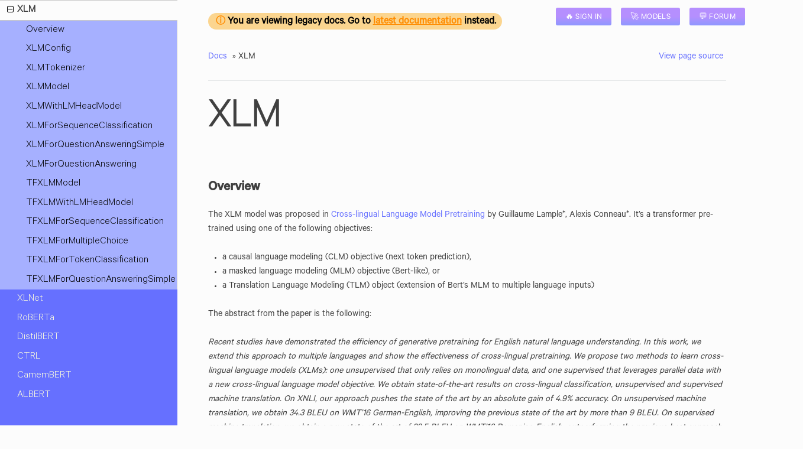

--- FILE ---
content_type: text/html
request_url: https://huggingface.co/transformers/v3.0.2/model_doc/xlm.html
body_size: 15219
content:


<!DOCTYPE html>
<!--[if IE 8]><html class="no-js lt-ie9" lang="en" > <![endif]-->
<!--[if gt IE 8]><!--> <html class="no-js" lang="en" > <!--<![endif]-->
<head>
  <meta charset="utf-8">
  
  <meta name="viewport" content="width=device-width, initial-scale=1.0">
  
  <title>XLM &mdash; transformers 3.0.2 documentation</title>
  

  
  
    <link rel="shortcut icon" href="../_static/favicon.ico"/>
  
  
  

  
  <script type="text/javascript" src="../_static/js/modernizr.min.js"></script>
  
    
      <script type="text/javascript" id="documentation_options" data-url_root="../" src="../_static/documentation_options.js"></script>
        <script src="../_static/jquery.js"></script>
        <script src="../_static/underscore.js"></script>
        <script src="../_static/doctools.js"></script>
        <script src="../_static/language_data.js"></script>
        <script src="../_static/clipboard.min.js"></script>
        <script src="../_static/copybutton.js"></script>
        <script src="../_static/js/custom.js"></script>
        <script async="async" src="https://cdnjs.cloudflare.com/ajax/libs/mathjax/2.7.7/latest.js?config=TeX-AMS-MML_HTMLorMML"></script>
    
    <script type="text/javascript" src="../_static/js/theme.js"></script>

    

  
  <link rel="stylesheet" href="../_static/css/theme.css" type="text/css" />
  <link rel="stylesheet" href="../_static/pygments.css" type="text/css" />
  <link rel="stylesheet" href="../_static/copybutton.css" type="text/css" />
  <link rel="stylesheet" href="../_static/css/huggingface.css" type="text/css" />
  <link rel="stylesheet" href="../_static/css/code-snippets.css" type="text/css" />
    <link rel="index" title="Index" href="../genindex.html" />
    <link rel="search" title="Search" href="../search.html" />
    <link rel="next" title="XLNet" href="xlnet.html" />
    <link rel="prev" title="OpenAI GPT2" href="gpt2.html" /> 
</head>

<body class="wy-body-for-nav">

   
  <div class="wy-grid-for-nav">
    
    <nav data-toggle="wy-nav-shift" class="wy-nav-side">
      <div class="wy-side-scroll">
        <div class="wy-side-nav-search" >
          

          
            <a href="../index.html" class="icon icon-home"> transformers
          

          
          </a>

          
            
            
          

          
<div role="search">
  <form id="rtd-search-form" class="wy-form" action="../search.html" method="get">
    <input type="text" name="q" placeholder="Search docs" />
    <input type="hidden" name="check_keywords" value="yes" />
    <input type="hidden" name="area" value="default" />
  </form>
</div>

          
        </div>

        <div class="wy-menu wy-menu-vertical" data-spy="affix" role="navigation" aria-label="main navigation">
          
            
            
              
            
            
              <p class="caption"><span class="caption-text">Get started</span></p>
<ul>
<li class="toctree-l1"><a class="reference internal" href="../quicktour.html">Quick tour</a></li>
<li class="toctree-l1"><a class="reference internal" href="../installation.html">Installation</a></li>
<li class="toctree-l1"><a class="reference internal" href="../philosophy.html">Philosophy</a></li>
<li class="toctree-l1"><a class="reference internal" href="../glossary.html">Glossary</a></li>
</ul>
<p class="caption"><span class="caption-text">Using 🤗 Transformers</span></p>
<ul>
<li class="toctree-l1"><a class="reference internal" href="../task_summary.html">Summary of the tasks</a></li>
<li class="toctree-l1"><a class="reference internal" href="../model_summary.html">Summary of the models</a></li>
<li class="toctree-l1"><a class="reference internal" href="../preprocessing.html">Preprocessing data</a></li>
<li class="toctree-l1"><a class="reference internal" href="../training.html">Training and fine-tuning</a></li>
<li class="toctree-l1"><a class="reference internal" href="../model_sharing.html">Model sharing and uploading</a></li>
<li class="toctree-l1"><a class="reference internal" href="../tokenizer_summary.html">Tokenizer summary</a></li>
<li class="toctree-l1"><a class="reference internal" href="../multilingual.html">Multi-lingual models</a></li>
</ul>
<p class="caption"><span class="caption-text">Advanced guides</span></p>
<ul>
<li class="toctree-l1"><a class="reference internal" href="../pretrained_models.html">Pretrained models</a></li>
<li class="toctree-l1"><a class="reference internal" href="../examples.html">Examples</a></li>
<li class="toctree-l1"><a class="reference internal" href="../notebooks.html">🤗 Transformers Notebooks</a></li>
<li class="toctree-l1"><a class="reference internal" href="../converting_tensorflow_models.html">Converting Tensorflow Checkpoints</a></li>
<li class="toctree-l1"><a class="reference internal" href="../migration.html">Migrating from previous packages</a></li>
<li class="toctree-l1"><a class="reference internal" href="../torchscript.html">TorchScript</a></li>
<li class="toctree-l1"><a class="reference internal" href="../contributing.html">How to contribute to transformers?</a></li>
</ul>
<p class="caption"><span class="caption-text">Research</span></p>
<ul>
<li class="toctree-l1"><a class="reference internal" href="../bertology.html">BERTology</a></li>
<li class="toctree-l1"><a class="reference internal" href="../benchmarks.html">Benchmarks</a></li>
</ul>
<p class="caption"><span class="caption-text">Package Reference</span></p>
<ul class="current">
<li class="toctree-l1"><a class="reference internal" href="../main_classes/configuration.html">Configuration</a></li>
<li class="toctree-l1"><a class="reference internal" href="../main_classes/model.html">Models</a></li>
<li class="toctree-l1"><a class="reference internal" href="../main_classes/tokenizer.html">Tokenizer</a></li>
<li class="toctree-l1"><a class="reference internal" href="../main_classes/pipelines.html">Pipelines</a></li>
<li class="toctree-l1"><a class="reference internal" href="../main_classes/optimizer_schedules.html">Optimization</a></li>
<li class="toctree-l1"><a class="reference internal" href="../main_classes/processors.html">Processors</a></li>
<li class="toctree-l1"><a class="reference internal" href="../main_classes/trainer.html">Trainer</a></li>
<li class="toctree-l1"><a class="reference internal" href="auto.html">AutoModels</a></li>
<li class="toctree-l1"><a class="reference internal" href="encoderdecoder.html">Encoder Decoder Models</a></li>
<li class="toctree-l1"><a class="reference internal" href="bert.html">BERT</a></li>
<li class="toctree-l1"><a class="reference internal" href="gpt.html">OpenAI GPT</a></li>
<li class="toctree-l1"><a class="reference internal" href="transformerxl.html">Transformer XL</a></li>
<li class="toctree-l1"><a class="reference internal" href="gpt2.html">OpenAI GPT2</a></li>
<li class="toctree-l1 current"><a class="current reference internal" href="#">XLM</a><ul>
<li class="toctree-l2"><a class="reference internal" href="#overview">Overview</a></li>
<li class="toctree-l2"><a class="reference internal" href="#xlmconfig">XLMConfig</a></li>
<li class="toctree-l2"><a class="reference internal" href="#xlmtokenizer">XLMTokenizer</a></li>
<li class="toctree-l2"><a class="reference internal" href="#xlmmodel">XLMModel</a></li>
<li class="toctree-l2"><a class="reference internal" href="#xlmwithlmheadmodel">XLMWithLMHeadModel</a></li>
<li class="toctree-l2"><a class="reference internal" href="#xlmforsequenceclassification">XLMForSequenceClassification</a></li>
<li class="toctree-l2"><a class="reference internal" href="#xlmforquestionansweringsimple">XLMForQuestionAnsweringSimple</a></li>
<li class="toctree-l2"><a class="reference internal" href="#xlmforquestionanswering">XLMForQuestionAnswering</a></li>
<li class="toctree-l2"><a class="reference internal" href="#tfxlmmodel">TFXLMModel</a></li>
<li class="toctree-l2"><a class="reference internal" href="#tfxlmwithlmheadmodel">TFXLMWithLMHeadModel</a></li>
<li class="toctree-l2"><a class="reference internal" href="#tfxlmforsequenceclassification">TFXLMForSequenceClassification</a></li>
<li class="toctree-l2"><a class="reference internal" href="#tfxlmformultiplechoice">TFXLMForMultipleChoice</a></li>
<li class="toctree-l2"><a class="reference internal" href="#tfxlmfortokenclassification">TFXLMForTokenClassification</a></li>
<li class="toctree-l2"><a class="reference internal" href="#tfxlmforquestionansweringsimple">TFXLMForQuestionAnsweringSimple</a></li>
</ul>
</li>
<li class="toctree-l1"><a class="reference internal" href="xlnet.html">XLNet</a></li>
<li class="toctree-l1"><a class="reference internal" href="roberta.html">RoBERTa</a></li>
<li class="toctree-l1"><a class="reference internal" href="distilbert.html">DistilBERT</a></li>
<li class="toctree-l1"><a class="reference internal" href="ctrl.html">CTRL</a></li>
<li class="toctree-l1"><a class="reference internal" href="camembert.html">CamemBERT</a></li>
<li class="toctree-l1"><a class="reference internal" href="albert.html">ALBERT</a></li>
<li class="toctree-l1"><a class="reference internal" href="xlmroberta.html">XLM-RoBERTa</a></li>
<li class="toctree-l1"><a class="reference internal" href="flaubert.html">FlauBERT</a></li>
<li class="toctree-l1"><a class="reference internal" href="bart.html">Bart</a></li>
<li class="toctree-l1"><a class="reference internal" href="t5.html">T5</a></li>
<li class="toctree-l1"><a class="reference internal" href="electra.html">ELECTRA</a></li>
<li class="toctree-l1"><a class="reference internal" href="dialogpt.html">DialoGPT</a></li>
<li class="toctree-l1"><a class="reference internal" href="reformer.html">Reformer</a></li>
<li class="toctree-l1"><a class="reference internal" href="marian.html">MarianMT</a></li>
<li class="toctree-l1"><a class="reference internal" href="longformer.html">Longformer</a></li>
<li class="toctree-l1"><a class="reference internal" href="retribert.html">RetriBERT</a></li>
<li class="toctree-l1"><a class="reference internal" href="mobilebert.html">MobileBERT</a></li>
</ul>

            
          
        </div>
      </div>
    </nav>

    <section data-toggle="wy-nav-shift" class="wy-nav-content-wrap">

      
      <nav class="wy-nav-top" aria-label="top navigation">
        
          <i data-toggle="wy-nav-top" class="fa fa-bars"></i>
          <a href="../index.html">transformers</a>
        
      </nav>


      <div class="wy-nav-content">
        
        <div class="rst-content">
<p><span style="background-color: rgb(251, 213, 143); font-weight: 600; font-size: 1.125rem; color:black; border-radius: 9999px; padding-left: 0.8rem; padding-right: 0.625rem; padding-top: 0.4rem; padding-bottom: 0.2rem;">
    <span style="color:#ff8c00; font-size: 1rem;">&#9432;</span> You are viewing legacy docs. Go to <a style="color: #ff8c00; text-decoration-line: underline;" href="https://huggingface.co/docs/transformers/model_doc/xlm">latest documentation</a> instead.</span>
</p>

        
          















<div role="navigation" aria-label="breadcrumbs navigation">

  <ul class="wy-breadcrumbs">
    
      <li><a href="../index.html">Docs</a> &raquo;</li>
        
      <li>XLM</li>
    
    
      <li class="wy-breadcrumbs-aside">
        
            
            <a href="../_sources/model_doc/xlm.rst.txt" rel="nofollow"> View page source</a>
          
        
      </li>
    
  </ul>

  
  <hr/>
</div>
          <div role="main" class="document" itemscope="itemscope" itemtype="http://schema.org/Article">
           <div itemprop="articleBody">
            
  <div class="section" id="xlm">
<h1>XLM<a class="headerlink" href="#xlm" title="Permalink to this headline">¶</a></h1>
<div class="section" id="overview">
<h2>Overview<a class="headerlink" href="#overview" title="Permalink to this headline">¶</a></h2>
<p>The XLM model was proposed in <a class="reference external" href="https://arxiv.org/abs/1901.07291">Cross-lingual Language Model Pretraining</a>
by Guillaume Lample*, Alexis Conneau*. It’s a transformer pre-trained using one of the following objectives:</p>
<ul class="simple">
<li><p>a causal language modeling (CLM) objective (next token prediction),</p></li>
<li><p>a masked language modeling (MLM) objective (Bert-like), or</p></li>
<li><p>a Translation Language Modeling (TLM) object (extension of Bert’s MLM to multiple language inputs)</p></li>
</ul>
<p>The abstract from the paper is the following:</p>
<p><em>Recent studies have demonstrated the efficiency of generative pretraining for English natural language understanding.
In this work, we extend this approach to multiple languages and show the effectiveness of cross-lingual pretraining.
We propose two methods to learn cross-lingual language models (XLMs): one unsupervised that only relies on monolingual
data, and one supervised that leverages parallel data with a new cross-lingual language model objective. We obtain
state-of-the-art results on cross-lingual classification, unsupervised and supervised machine translation. On XNLI,
our approach pushes the state of the art by an absolute gain of 4.9% accuracy. On unsupervised machine translation,
we obtain 34.3 BLEU on WMT’16 German-English, improving the previous state of the art by more than 9 BLEU. On
supervised machine translation, we obtain a new state of the art of 38.5 BLEU on WMT’16 Romanian-English, outperforming
the previous best approach by more than 4 BLEU. Our code and pretrained models will be made publicly available.</em></p>
<p>Tips:</p>
<ul class="simple">
<li><p>XLM has many different checkpoints, which were trained using different objectives: CLM, MLM or TLM. Make sure to
select the correct objective for your task (e.g. MLM checkpoints are not suitable for generation).</p></li>
<li><p>XLM has multilingual checkpoints which leverage a specific <cite>lang</cite> parameter. Check out the
<a class="reference external" href="../multilingual.html">multi-lingual</a> page for more information.</p></li>
</ul>
<p>The original code can be found <a class="reference external" href="https://github.com/facebookresearch/XLM/">here</a>.</p>
</div>
<div class="section" id="xlmconfig">
<h2>XLMConfig<a class="headerlink" href="#xlmconfig" title="Permalink to this headline">¶</a></h2>
<dl class="py class">
<dt id="transformers.XLMConfig">
<em class="property">class </em><code class="sig-prename descclassname">transformers.</code><code class="sig-name descname">XLMConfig</code><span class="sig-paren">(</span><em class="sig-param"><span class="n">vocab_size</span><span class="o">=</span><span class="default_value">30145</span></em>, <em class="sig-param"><span class="n">emb_dim</span><span class="o">=</span><span class="default_value">2048</span></em>, <em class="sig-param"><span class="n">n_layers</span><span class="o">=</span><span class="default_value">12</span></em>, <em class="sig-param"><span class="n">n_heads</span><span class="o">=</span><span class="default_value">16</span></em>, <em class="sig-param"><span class="n">dropout</span><span class="o">=</span><span class="default_value">0.1</span></em>, <em class="sig-param"><span class="n">attention_dropout</span><span class="o">=</span><span class="default_value">0.1</span></em>, <em class="sig-param"><span class="n">gelu_activation</span><span class="o">=</span><span class="default_value">True</span></em>, <em class="sig-param"><span class="n">sinusoidal_embeddings</span><span class="o">=</span><span class="default_value">False</span></em>, <em class="sig-param"><span class="n">causal</span><span class="o">=</span><span class="default_value">False</span></em>, <em class="sig-param"><span class="n">asm</span><span class="o">=</span><span class="default_value">False</span></em>, <em class="sig-param"><span class="n">n_langs</span><span class="o">=</span><span class="default_value">1</span></em>, <em class="sig-param"><span class="n">use_lang_emb</span><span class="o">=</span><span class="default_value">True</span></em>, <em class="sig-param"><span class="n">max_position_embeddings</span><span class="o">=</span><span class="default_value">512</span></em>, <em class="sig-param"><span class="n">embed_init_std</span><span class="o">=</span><span class="default_value">0.02209708691207961</span></em>, <em class="sig-param"><span class="n">layer_norm_eps</span><span class="o">=</span><span class="default_value">1e-12</span></em>, <em class="sig-param"><span class="n">init_std</span><span class="o">=</span><span class="default_value">0.02</span></em>, <em class="sig-param"><span class="n">bos_index</span><span class="o">=</span><span class="default_value">0</span></em>, <em class="sig-param"><span class="n">eos_index</span><span class="o">=</span><span class="default_value">1</span></em>, <em class="sig-param"><span class="n">pad_index</span><span class="o">=</span><span class="default_value">2</span></em>, <em class="sig-param"><span class="n">unk_index</span><span class="o">=</span><span class="default_value">3</span></em>, <em class="sig-param"><span class="n">mask_index</span><span class="o">=</span><span class="default_value">5</span></em>, <em class="sig-param"><span class="n">is_encoder</span><span class="o">=</span><span class="default_value">True</span></em>, <em class="sig-param"><span class="n">summary_type</span><span class="o">=</span><span class="default_value">'first'</span></em>, <em class="sig-param"><span class="n">summary_use_proj</span><span class="o">=</span><span class="default_value">True</span></em>, <em class="sig-param"><span class="n">summary_activation</span><span class="o">=</span><span class="default_value">None</span></em>, <em class="sig-param"><span class="n">summary_proj_to_labels</span><span class="o">=</span><span class="default_value">True</span></em>, <em class="sig-param"><span class="n">summary_first_dropout</span><span class="o">=</span><span class="default_value">0.1</span></em>, <em class="sig-param"><span class="n">start_n_top</span><span class="o">=</span><span class="default_value">5</span></em>, <em class="sig-param"><span class="n">end_n_top</span><span class="o">=</span><span class="default_value">5</span></em>, <em class="sig-param"><span class="n">mask_token_id</span><span class="o">=</span><span class="default_value">0</span></em>, <em class="sig-param"><span class="n">lang_id</span><span class="o">=</span><span class="default_value">0</span></em>, <em class="sig-param"><span class="n">pad_token_id</span><span class="o">=</span><span class="default_value">2</span></em>, <em class="sig-param"><span class="n">bos_token_id</span><span class="o">=</span><span class="default_value">0</span></em>, <em class="sig-param"><span class="o">**</span><span class="n">kwargs</span></em><span class="sig-paren">)</span><a class="reference internal" href="../_modules/transformers/configuration_xlm.html#XLMConfig"><span class="viewcode-link">[source]</span></a><a class="headerlink" href="#transformers.XLMConfig" title="Permalink to this definition">¶</a></dt>
<dd><p>This is the configuration class to store the configuration of a <a class="reference internal" href="#transformers.XLMModel" title="transformers.XLMModel"><code class="xref py py-class docutils literal notranslate"><span class="pre">XLMModel</span></code></a>.
It is used to instantiate an XLM model according to the specified arguments, defining the model
architecture. Instantiating a configuration with the defaults will yield a similar configuration to that of
the <a class="reference external" href="https://huggingface.co/xlm-mlm-en-2048">xlm-mlm-en-2048</a> architecture.</p>
<p>Configuration objects inherit from  <a class="reference internal" href="../main_classes/configuration.html#transformers.PretrainedConfig" title="transformers.PretrainedConfig"><code class="xref py py-class docutils literal notranslate"><span class="pre">PretrainedConfig</span></code></a> and can be used
to control the model outputs. Read the documentation from  <a class="reference internal" href="../main_classes/configuration.html#transformers.PretrainedConfig" title="transformers.PretrainedConfig"><code class="xref py py-class docutils literal notranslate"><span class="pre">PretrainedConfig</span></code></a>
for more information.</p>
<dl class="field-list simple">
<dt class="field-odd">Parameters</dt>
<dd class="field-odd"><ul class="simple">
<li><p><strong>vocab_size</strong> (<code class="xref py py-obj docutils literal notranslate"><span class="pre">int</span></code>, optional, defaults to 30145) – Vocabulary size of the XLM model. Defines the different tokens that
can be represented by the <cite>inputs_ids</cite> passed to the forward method of <a class="reference internal" href="#transformers.XLMModel" title="transformers.XLMModel"><code class="xref py py-class docutils literal notranslate"><span class="pre">XLMModel</span></code></a>.</p></li>
<li><p><strong>emb_dim</strong> (<code class="xref py py-obj docutils literal notranslate"><span class="pre">int</span></code>, optional, defaults to 2048) – Dimensionality of the encoder layers and the pooler layer.</p></li>
<li><p><strong>n_layer</strong> (<code class="xref py py-obj docutils literal notranslate"><span class="pre">int</span></code>, optional, defaults to 12) – Number of hidden layers in the Transformer encoder.</p></li>
<li><p><strong>n_head</strong> (<code class="xref py py-obj docutils literal notranslate"><span class="pre">int</span></code>, optional, defaults to 16) – Number of attention heads for each attention layer in the Transformer encoder.</p></li>
<li><p><strong>dropout</strong> (<code class="xref py py-obj docutils literal notranslate"><span class="pre">float</span></code>, optional, defaults to 0.1) – The dropout probability for all fully connected
layers in the embeddings, encoder, and pooler.</p></li>
<li><p><strong>attention_dropout</strong> (<code class="xref py py-obj docutils literal notranslate"><span class="pre">float</span></code>, optional, defaults to 0.1) – The dropout probability for the attention mechanism</p></li>
<li><p><strong>gelu_activation</strong> (<code class="xref py py-obj docutils literal notranslate"><span class="pre">boolean</span></code>, optional, defaults to <code class="xref py py-obj docutils literal notranslate"><span class="pre">True</span></code>) – The non-linear activation function (function or string) in the
encoder and pooler. If set to <cite>True</cite>, “gelu” will be used instead of “relu”.</p></li>
<li><p><strong>sinusoidal_embeddings</strong> (<code class="xref py py-obj docutils literal notranslate"><span class="pre">boolean</span></code>, optional, defaults to <code class="xref py py-obj docutils literal notranslate"><span class="pre">False</span></code>) – Whether to use sinusoidal positional embeddings instead of absolute positional embeddings.</p></li>
<li><p><strong>causal</strong> (<code class="xref py py-obj docutils literal notranslate"><span class="pre">boolean</span></code>, optional, defaults to <code class="xref py py-obj docutils literal notranslate"><span class="pre">False</span></code>) – Set this to <cite>True</cite> for the model to behave in a causal manner.
Causal models use a triangular attention mask in order to only attend to the left-side context instead
if a bidirectional context.</p></li>
<li><p><strong>asm</strong> (<code class="xref py py-obj docutils literal notranslate"><span class="pre">boolean</span></code>, optional, defaults to <code class="xref py py-obj docutils literal notranslate"><span class="pre">False</span></code>) – Whether to use an adaptive log softmax projection layer instead of a linear layer for the prediction
layer.</p></li>
<li><p><strong>n_langs</strong> (<code class="xref py py-obj docutils literal notranslate"><span class="pre">int</span></code>, optional, defaults to 1) – The number of languages the model handles. Set to 1 for monolingual models.</p></li>
<li><p><strong>use_lang_emb</strong> (<code class="xref py py-obj docutils literal notranslate"><span class="pre">boolean</span></code>, optional, defaults to <code class="xref py py-obj docutils literal notranslate"><span class="pre">True</span></code>) – Whether to use language embeddings. Some models use additional language embeddings, see
<a class="reference external" href="http://huggingface.co/transformers/multilingual.html#xlm-language-embeddings">the multilingual models page</a>
for information on how to use them.</p></li>
<li><p><strong>max_position_embeddings</strong> (<code class="xref py py-obj docutils literal notranslate"><span class="pre">int</span></code>, optional, defaults to 512) – The maximum sequence length that this model might
ever be used with. Typically set this to something large just in case
(e.g., 512 or 1024 or 2048).</p></li>
<li><p><strong>embed_init_std</strong> (<code class="xref py py-obj docutils literal notranslate"><span class="pre">float</span></code>, optional, defaults to 2048^-0.5) – The standard deviation of the truncated_normal_initializer for
initializing the embedding matrices.</p></li>
<li><p><strong>init_std</strong> (<code class="xref py py-obj docutils literal notranslate"><span class="pre">int</span></code>, optional, defaults to 50257) – The standard deviation of the truncated_normal_initializer for
initializing all weight matrices except the embedding matrices.</p></li>
<li><p><strong>layer_norm_eps</strong> (<code class="xref py py-obj docutils literal notranslate"><span class="pre">float</span></code>, optional, defaults to 1e-12) – The epsilon used by the layer normalization layers.</p></li>
<li><p><strong>bos_index</strong> (<code class="xref py py-obj docutils literal notranslate"><span class="pre">int</span></code>, optional, defaults to 0) – The index of the beginning of sentence token in the vocabulary.</p></li>
<li><p><strong>eos_index</strong> (<code class="xref py py-obj docutils literal notranslate"><span class="pre">int</span></code>, optional, defaults to 1) – The index of the end of sentence token in the vocabulary.</p></li>
<li><p><strong>pad_index</strong> (<code class="xref py py-obj docutils literal notranslate"><span class="pre">int</span></code>, optional, defaults to 2) – The index of the padding token in the vocabulary.</p></li>
<li><p><strong>unk_index</strong> (<code class="xref py py-obj docutils literal notranslate"><span class="pre">int</span></code>, optional, defaults to 3) – The index of the unknown token in the vocabulary.</p></li>
<li><p><strong>mask_index</strong> (<code class="xref py py-obj docutils literal notranslate"><span class="pre">int</span></code>, optional, defaults to 5) – The index of the masking token in the vocabulary.</p></li>
<li><p><strong>is_encoder</strong> (<code class="xref py py-obj docutils literal notranslate"><span class="pre">boolean</span></code>, optional, defaults to <code class="xref py py-obj docutils literal notranslate"><span class="pre">True</span></code>) – Whether the initialized model should be a transformer encoder or decoder as seen in Vaswani et al.</p></li>
<li><p><strong>summary_type</strong> (<code class="xref py py-obj docutils literal notranslate"><span class="pre">string</span></code>, optional, defaults to “first”) – <p>Argument used when doing sequence summary. Used in for the multiple choice head in
<a class="reference internal" href="#transformers.XLMForSequenceClassification" title="transformers.XLMForSequenceClassification"><code class="xref py py-class docutils literal notranslate"><span class="pre">XLMForSequenceClassification</span></code></a>.
Is one of the following options:</p>
<ul>
<li><p>’last’ =&gt; take the last token hidden state (like XLNet)</p></li>
<li><p>’first’ =&gt; take the first token hidden state (like Bert)</p></li>
<li><p>’mean’ =&gt; take the mean of all tokens hidden states</p></li>
<li><p>’cls_index’ =&gt; supply a Tensor of classification token position (GPT/GPT-2)</p></li>
<li><p>’attn’ =&gt; Not implemented now, use multi-head attention</p></li>
</ul>
</p></li>
<li><p><strong>summary_use_proj</strong> (<code class="xref py py-obj docutils literal notranslate"><span class="pre">boolean</span></code>, optional, defaults to <code class="xref py py-obj docutils literal notranslate"><span class="pre">True</span></code>) – Argument used when doing sequence summary. Used in for the multiple choice head in
<a class="reference internal" href="#transformers.XLMForSequenceClassification" title="transformers.XLMForSequenceClassification"><code class="xref py py-class docutils literal notranslate"><span class="pre">XLMForSequenceClassification</span></code></a>.
Add a projection after the vector extraction</p></li>
<li><p><strong>summary_activation</strong> (<code class="xref py py-obj docutils literal notranslate"><span class="pre">string</span></code> or <code class="xref py py-obj docutils literal notranslate"><span class="pre">None</span></code>, optional, defaults to <code class="xref py py-obj docutils literal notranslate"><span class="pre">None</span></code>) – Argument used when doing sequence summary. Used in for the multiple choice head in
<a class="reference internal" href="#transformers.XLMForSequenceClassification" title="transformers.XLMForSequenceClassification"><code class="xref py py-class docutils literal notranslate"><span class="pre">XLMForSequenceClassification</span></code></a>.
‘tanh’ =&gt; add a tanh activation to the output, Other =&gt; no activation.</p></li>
<li><p><strong>summary_proj_to_labels</strong> (<code class="xref py py-obj docutils literal notranslate"><span class="pre">boolean</span></code>, optional, defaults to <code class="xref py py-obj docutils literal notranslate"><span class="pre">True</span></code>) – Argument used when doing sequence summary. Used in for the multiple choice head in
<a class="reference internal" href="#transformers.XLMForSequenceClassification" title="transformers.XLMForSequenceClassification"><code class="xref py py-class docutils literal notranslate"><span class="pre">XLMForSequenceClassification</span></code></a>.
If True, the projection outputs to config.num_labels classes (otherwise to hidden_size). Default: False.</p></li>
<li><p><strong>summary_first_dropout</strong> (<code class="xref py py-obj docutils literal notranslate"><span class="pre">float</span></code>, optional, defaults to 0.1) – Argument used when doing sequence summary. Used in for the multiple choice head in
<a class="reference internal" href="#transformers.XLMForSequenceClassification" title="transformers.XLMForSequenceClassification"><code class="xref py py-class docutils literal notranslate"><span class="pre">XLMForSequenceClassification</span></code></a>.
Add a dropout before the projection and activation</p></li>
<li><p><strong>start_n_top</strong> (<code class="xref py py-obj docutils literal notranslate"><span class="pre">int</span></code>, optional, defaults to 5) – Used in the SQuAD evaluation script for XLM and XLNet.</p></li>
<li><p><strong>end_n_top</strong> (<code class="xref py py-obj docutils literal notranslate"><span class="pre">int</span></code>, optional, defaults to 5) – Used in the SQuAD evaluation script for XLM and XLNet.</p></li>
<li><p><strong>mask_token_id</strong> (<code class="xref py py-obj docutils literal notranslate"><span class="pre">int</span></code>, optional, defaults to 0) – Model agnostic parameter to identify masked tokens when generating text in an MLM context.</p></li>
<li><p><strong>lang_id</strong> (<code class="xref py py-obj docutils literal notranslate"><span class="pre">int</span></code>, optional, defaults to 1) – The ID of the language used by the model. This parameter is used when generating
text in a given language.</p></li>
</ul>
</dd>
</dl>
<p>Example:</p>
<div class="highlight-default notranslate"><div class="highlight"><pre><span></span><span class="gp">&gt;&gt;&gt; </span><span class="kn">from</span> <span class="nn">transformers</span> <span class="kn">import</span> <span class="n">XLMConfig</span><span class="p">,</span> <span class="n">XLMModel</span>

<span class="gp">&gt;&gt;&gt; </span><span class="c1"># Initializing a XLM configuration</span>
<span class="gp">&gt;&gt;&gt; </span><span class="n">configuration</span> <span class="o">=</span> <span class="n">XLMConfig</span><span class="p">()</span>

<span class="gp">&gt;&gt;&gt; </span><span class="c1"># Initializing a model from the configuration</span>
<span class="gp">&gt;&gt;&gt; </span><span class="n">model</span> <span class="o">=</span> <span class="n">XLMModel</span><span class="p">(</span><span class="n">configuration</span><span class="p">)</span>

<span class="gp">&gt;&gt;&gt; </span><span class="c1"># Accessing the model configuration</span>
<span class="gp">&gt;&gt;&gt; </span><span class="n">configuration</span> <span class="o">=</span> <span class="n">model</span><span class="o">.</span><span class="n">config</span>
</pre></div>
</div>
</dd></dl>

</div>
<div class="section" id="xlmtokenizer">
<h2>XLMTokenizer<a class="headerlink" href="#xlmtokenizer" title="Permalink to this headline">¶</a></h2>
<dl class="py class">
<dt id="transformers.XLMTokenizer">
<em class="property">class </em><code class="sig-prename descclassname">transformers.</code><code class="sig-name descname">XLMTokenizer</code><span class="sig-paren">(</span><em class="sig-param"><span class="n">vocab_file</span></em>, <em class="sig-param"><span class="n">merges_file</span></em>, <em class="sig-param"><span class="n">unk_token</span><span class="o">=</span><span class="default_value">'&lt;unk&gt;'</span></em>, <em class="sig-param"><span class="n">bos_token</span><span class="o">=</span><span class="default_value">'&lt;s&gt;'</span></em>, <em class="sig-param"><span class="n">sep_token</span><span class="o">=</span><span class="default_value">'&lt;/s&gt;'</span></em>, <em class="sig-param"><span class="n">pad_token</span><span class="o">=</span><span class="default_value">'&lt;pad&gt;'</span></em>, <em class="sig-param"><span class="n">cls_token</span><span class="o">=</span><span class="default_value">'&lt;/s&gt;'</span></em>, <em class="sig-param"><span class="n">mask_token</span><span class="o">=</span><span class="default_value">'&lt;special1&gt;'</span></em>, <em class="sig-param"><span class="n">additional_special_tokens</span><span class="o">=</span><span class="default_value">['&lt;special0&gt;', '&lt;special1&gt;', '&lt;special2&gt;', '&lt;special3&gt;', '&lt;special4&gt;', '&lt;special5&gt;', '&lt;special6&gt;', '&lt;special7&gt;', '&lt;special8&gt;', '&lt;special9&gt;']</span></em>, <em class="sig-param"><span class="n">lang2id</span><span class="o">=</span><span class="default_value">None</span></em>, <em class="sig-param"><span class="n">id2lang</span><span class="o">=</span><span class="default_value">None</span></em>, <em class="sig-param"><span class="n">do_lowercase_and_remove_accent</span><span class="o">=</span><span class="default_value">True</span></em>, <em class="sig-param"><span class="o">**</span><span class="n">kwargs</span></em><span class="sig-paren">)</span><a class="reference internal" href="../_modules/transformers/tokenization_xlm.html#XLMTokenizer"><span class="viewcode-link">[source]</span></a><a class="headerlink" href="#transformers.XLMTokenizer" title="Permalink to this definition">¶</a></dt>
<dd><p>BPE tokenizer for XLM</p>
<ul class="simple">
<li><p>Moses preprocessing &amp; tokenization for most supported languages</p></li>
<li><p>Language specific tokenization for Chinese (Jieba), Japanese (KyTea) and Thai (PyThaiNLP)</p></li>
<li><p>(optionally) lower case &amp; normalize all inputs text</p></li>
<li><p>argument <code class="docutils literal notranslate"><span class="pre">special_tokens</span></code> and function <code class="docutils literal notranslate"><span class="pre">set_special_tokens</span></code>, can be used to add additional symbols       (ex: “__classify__”) to a vocabulary</p></li>
<li><p><cite>lang2id</cite> attribute maps the languages supported by the model with their ids if provided (automatically set for pretrained vocabularies)</p></li>
<li><p><cite>id2lang</cite> attributes does reverse mapping if provided (automatically set for pretrained vocabularies)</p></li>
</ul>
<p>This tokenizer inherits from <a class="reference internal" href="../main_classes/tokenizer.html#transformers.PreTrainedTokenizer" title="transformers.PreTrainedTokenizer"><code class="xref py py-class docutils literal notranslate"><span class="pre">PreTrainedTokenizer</span></code></a> which contains most of the methods. Users
should refer to the superclass for more information regarding methods.</p>
<dl class="field-list simple">
<dt class="field-odd">Parameters</dt>
<dd class="field-odd"><ul class="simple">
<li><p><strong>vocab_file</strong> (<code class="xref py py-obj docutils literal notranslate"><span class="pre">string</span></code>) – Vocabulary file.</p></li>
<li><p><strong>merges_file</strong> (<code class="xref py py-obj docutils literal notranslate"><span class="pre">string</span></code>) – Merges file.</p></li>
<li><p><strong>do_lower_case</strong> (<code class="xref py py-obj docutils literal notranslate"><span class="pre">bool</span></code>, <cite>optional</cite>, defaults to <code class="xref py py-obj docutils literal notranslate"><span class="pre">True</span></code>) – Whether to lowercase the input when tokenizing.</p></li>
<li><p><strong>remove_space</strong> (<code class="xref py py-obj docutils literal notranslate"><span class="pre">bool</span></code>, <cite>optional</cite>, defaults to <code class="xref py py-obj docutils literal notranslate"><span class="pre">True</span></code>) – Whether to strip the text when tokenizing (removing excess spaces before and after the string).</p></li>
<li><p><strong>keep_accents</strong> (<code class="xref py py-obj docutils literal notranslate"><span class="pre">bool</span></code>, <cite>optional</cite>, defaults to <code class="xref py py-obj docutils literal notranslate"><span class="pre">False</span></code>) – Whether to keep accents when tokenizing.</p></li>
<li><p><strong>unk_token</strong> (<code class="xref py py-obj docutils literal notranslate"><span class="pre">string</span></code>, <cite>optional</cite>, defaults to “&lt;unk&gt;”) – The unknown token. A token that is not in the vocabulary cannot be converted to an ID and is set to be this
token instead.</p></li>
<li><p><strong>bos_token</strong> (<code class="xref py py-obj docutils literal notranslate"><span class="pre">string</span></code>, <cite>optional</cite>, defaults to “&lt;s&gt;”) – <p>The beginning of sequence token that was used during pre-training. Can be used a sequence classifier token.</p>
<div class="admonition note">
<p class="admonition-title">Note</p>
<p>When building a sequence using special tokens, this is not the token that is used for the beginning
of sequence. The token used is the <code class="xref py py-obj docutils literal notranslate"><span class="pre">cls_token</span></code>.</p>
</div>
</p></li>
<li><p><strong>sep_token</strong> (<code class="xref py py-obj docutils literal notranslate"><span class="pre">string</span></code>, <cite>optional</cite>, defaults to “&lt;/s&gt;”) – The separator token, which is used when building a sequence from multiple sequences, e.g. two sequences
for sequence classification or for a text and a question for question answering.
It is also used as the last token of a sequence built with special tokens.</p></li>
<li><p><strong>pad_token</strong> (<code class="xref py py-obj docutils literal notranslate"><span class="pre">string</span></code>, <cite>optional</cite>, defaults to “&lt;pad&gt;”) – The token used for padding, for example when batching sequences of different lengths.</p></li>
<li><p><strong>cls_token</strong> (<code class="xref py py-obj docutils literal notranslate"><span class="pre">string</span></code>, <cite>optional</cite>, defaults to “&lt;/s&gt;”) – The classifier token which is used when doing sequence classification (classification of the whole
sequence instead of per-token classification). It is the first token of the sequence when built with
special tokens.</p></li>
<li><p><strong>mask_token</strong> (<code class="xref py py-obj docutils literal notranslate"><span class="pre">string</span></code>, <cite>optional</cite>, defaults to “&lt;special1&gt;”) – The token used for masking values. This is the token used when training this model with masked language
modeling. This is the token which the model will try to predict.</p></li>
<li><p><strong>additional_special_tokens</strong> (<code class="xref py py-obj docutils literal notranslate"><span class="pre">List[str]</span></code>, <cite>optional</cite>, defaults to <code class="xref py py-obj docutils literal notranslate"><span class="pre">[&quot;&lt;special0&gt;&quot;,&quot;&lt;special1&gt;&quot;,&quot;&lt;special2&gt;&quot;,&quot;&lt;special3&gt;&quot;,&quot;&lt;special4&gt;&quot;,&quot;&lt;special5&gt;&quot;,&quot;&lt;special6&gt;&quot;,&quot;&lt;special7&gt;&quot;,&quot;&lt;special8&gt;&quot;,&quot;&lt;special9&gt;&quot;]</span></code>) – List of additional special tokens.</p></li>
<li><p><strong>lang2id</strong> (<code class="xref py py-obj docutils literal notranslate"><span class="pre">Dict[str,</span> <span class="pre">int]</span></code>, <cite>optional</cite>, defaults to <code class="xref py py-obj docutils literal notranslate"><span class="pre">None</span></code>) – Dictionary mapping languages string identifiers to their IDs.</p></li>
<li><p><strong>id2lang</strong> (<code class="xref py py-obj docutils literal notranslate"><span class="pre">Dict[int,</span> <span class="pre">str</span></code>, <cite>optional</cite>, defaults to <code class="xref py py-obj docutils literal notranslate"><span class="pre">None</span></code>) – Dictionary mapping language IDs to their string identifiers.</p></li>
<li><p><strong>do_lowercase_and_remove_accent</strong> (<code class="xref py py-obj docutils literal notranslate"><span class="pre">bool</span></code>, <cite>optional</cite>, defaults to <code class="xref py py-obj docutils literal notranslate"><span class="pre">True</span></code>) – Whether to lowercase and remove accents when tokenizing.</p></li>
</ul>
</dd>
</dl>
<dl class="py method">
<dt id="transformers.XLMTokenizer.build_inputs_with_special_tokens">
<code class="sig-name descname">build_inputs_with_special_tokens</code><span class="sig-paren">(</span><em class="sig-param"><span class="n">token_ids_0</span><span class="p">:</span> <span class="n">List<span class="p">[</span>int<span class="p">]</span></span></em>, <em class="sig-param"><span class="n">token_ids_1</span><span class="p">:</span> <span class="n">Optional<span class="p">[</span>List<span class="p">[</span>int<span class="p">]</span><span class="p">]</span></span> <span class="o">=</span> <span class="default_value">None</span></em><span class="sig-paren">)</span> &#x2192; List<span class="p">[</span>int<span class="p">]</span><a class="reference internal" href="../_modules/transformers/tokenization_xlm.html#XLMTokenizer.build_inputs_with_special_tokens"><span class="viewcode-link">[source]</span></a><a class="headerlink" href="#transformers.XLMTokenizer.build_inputs_with_special_tokens" title="Permalink to this definition">¶</a></dt>
<dd><p>Build model inputs from a sequence or a pair of sequence for sequence classification tasks
by concatenating and adding special tokens.
A XLM sequence has the following format:</p>
<ul class="simple">
<li><p>single sequence: <code class="docutils literal notranslate"><span class="pre">&lt;s&gt;</span> <span class="pre">X</span> <span class="pre">&lt;/s&gt;</span></code></p></li>
<li><p>pair of sequences: <code class="docutils literal notranslate"><span class="pre">&lt;s&gt;</span> <span class="pre">A</span> <span class="pre">&lt;/s&gt;</span> <span class="pre">B</span> <span class="pre">&lt;/s&gt;</span></code></p></li>
</ul>
<dl class="field-list simple">
<dt class="field-odd">Parameters</dt>
<dd class="field-odd"><ul class="simple">
<li><p><strong>token_ids_0</strong> (<code class="xref py py-obj docutils literal notranslate"><span class="pre">List[int]</span></code>) – List of IDs to which the special tokens will be added</p></li>
<li><p><strong>token_ids_1</strong> (<code class="xref py py-obj docutils literal notranslate"><span class="pre">List[int]</span></code>, <cite>optional</cite>, defaults to <code class="xref py py-obj docutils literal notranslate"><span class="pre">None</span></code>) – Optional second list of IDs for sequence pairs.</p></li>
</ul>
</dd>
<dt class="field-even">Returns</dt>
<dd class="field-even"><p>list of <a class="reference external" href="../glossary.html#input-ids">input IDs</a> with the appropriate special tokens.</p>
</dd>
<dt class="field-odd">Return type</dt>
<dd class="field-odd"><p><code class="xref py py-obj docutils literal notranslate"><span class="pre">List[int]</span></code></p>
</dd>
</dl>
</dd></dl>

<dl class="py method">
<dt id="transformers.XLMTokenizer.create_token_type_ids_from_sequences">
<code class="sig-name descname">create_token_type_ids_from_sequences</code><span class="sig-paren">(</span><em class="sig-param"><span class="n">token_ids_0</span><span class="p">:</span> <span class="n">List<span class="p">[</span>int<span class="p">]</span></span></em>, <em class="sig-param"><span class="n">token_ids_1</span><span class="p">:</span> <span class="n">Optional<span class="p">[</span>List<span class="p">[</span>int<span class="p">]</span><span class="p">]</span></span> <span class="o">=</span> <span class="default_value">None</span></em><span class="sig-paren">)</span> &#x2192; List<span class="p">[</span>int<span class="p">]</span><a class="reference internal" href="../_modules/transformers/tokenization_xlm.html#XLMTokenizer.create_token_type_ids_from_sequences"><span class="viewcode-link">[source]</span></a><a class="headerlink" href="#transformers.XLMTokenizer.create_token_type_ids_from_sequences" title="Permalink to this definition">¶</a></dt>
<dd><p>Creates a mask from the two sequences passed to be used in a sequence-pair classification task.
An XLM sequence pair mask has the following format:</p>
<div class="highlight-default notranslate"><div class="highlight"><pre><span></span><span class="mi">0</span> <span class="mi">0</span> <span class="mi">0</span> <span class="mi">0</span> <span class="mi">0</span> <span class="mi">0</span> <span class="mi">0</span> <span class="mi">0</span> <span class="mi">0</span> <span class="mi">0</span> <span class="mi">0</span> <span class="mi">1</span> <span class="mi">1</span> <span class="mi">1</span> <span class="mi">1</span> <span class="mi">1</span> <span class="mi">1</span> <span class="mi">1</span> <span class="mi">1</span> <span class="mi">1</span>
<span class="o">|</span> <span class="n">first</span> <span class="n">sequence</span>    <span class="o">|</span> <span class="n">second</span> <span class="n">sequence</span> <span class="o">|</span>
</pre></div>
</div>
<p>if token_ids_1 is None, only returns the first portion of the mask (0s).</p>
<dl class="field-list simple">
<dt class="field-odd">Parameters</dt>
<dd class="field-odd"><ul class="simple">
<li><p><strong>token_ids_0</strong> (<code class="xref py py-obj docutils literal notranslate"><span class="pre">List[int]</span></code>) – List of ids.</p></li>
<li><p><strong>token_ids_1</strong> (<code class="xref py py-obj docutils literal notranslate"><span class="pre">List[int]</span></code>, <cite>optional</cite>, defaults to <code class="xref py py-obj docutils literal notranslate"><span class="pre">None</span></code>) – Optional second list of IDs for sequence pairs.</p></li>
</ul>
</dd>
<dt class="field-even">Returns</dt>
<dd class="field-even"><p>List of <a class="reference external" href="../glossary.html#token-type-ids">token type IDs</a> according to the given
sequence(s).</p>
</dd>
<dt class="field-odd">Return type</dt>
<dd class="field-odd"><p><code class="xref py py-obj docutils literal notranslate"><span class="pre">List[int]</span></code></p>
</dd>
</dl>
</dd></dl>

<dl class="py method">
<dt id="transformers.XLMTokenizer.get_special_tokens_mask">
<code class="sig-name descname">get_special_tokens_mask</code><span class="sig-paren">(</span><em class="sig-param"><span class="n">token_ids_0</span><span class="p">:</span> <span class="n">List<span class="p">[</span>int<span class="p">]</span></span></em>, <em class="sig-param"><span class="n">token_ids_1</span><span class="p">:</span> <span class="n">Optional<span class="p">[</span>List<span class="p">[</span>int<span class="p">]</span><span class="p">]</span></span> <span class="o">=</span> <span class="default_value">None</span></em>, <em class="sig-param"><span class="n">already_has_special_tokens</span><span class="p">:</span> <span class="n">bool</span> <span class="o">=</span> <span class="default_value">False</span></em><span class="sig-paren">)</span> &#x2192; List<span class="p">[</span>int<span class="p">]</span><a class="reference internal" href="../_modules/transformers/tokenization_xlm.html#XLMTokenizer.get_special_tokens_mask"><span class="viewcode-link">[source]</span></a><a class="headerlink" href="#transformers.XLMTokenizer.get_special_tokens_mask" title="Permalink to this definition">¶</a></dt>
<dd><p>Retrieves sequence ids from a token list that has no special tokens added. This method is called when adding
special tokens using the tokenizer <code class="docutils literal notranslate"><span class="pre">prepare_for_model</span></code> methods.</p>
<dl class="field-list simple">
<dt class="field-odd">Parameters</dt>
<dd class="field-odd"><ul class="simple">
<li><p><strong>token_ids_0</strong> (<code class="xref py py-obj docutils literal notranslate"><span class="pre">List[int]</span></code>) – List of ids.</p></li>
<li><p><strong>token_ids_1</strong> (<code class="xref py py-obj docutils literal notranslate"><span class="pre">List[int]</span></code>, <cite>optional</cite>, defaults to <code class="xref py py-obj docutils literal notranslate"><span class="pre">None</span></code>) – Optional second list of IDs for sequence pairs.</p></li>
<li><p><strong>already_has_special_tokens</strong> (<code class="xref py py-obj docutils literal notranslate"><span class="pre">bool</span></code>, <cite>optional</cite>, defaults to <code class="xref py py-obj docutils literal notranslate"><span class="pre">False</span></code>) – Set to True if the token list is already formatted with special tokens for the model</p></li>
</ul>
</dd>
<dt class="field-even">Returns</dt>
<dd class="field-even"><p>A list of integers in the range [0, 1]: 1 for a special token, 0 for a sequence token.</p>
</dd>
<dt class="field-odd">Return type</dt>
<dd class="field-odd"><p><code class="xref py py-obj docutils literal notranslate"><span class="pre">List[int]</span></code></p>
</dd>
</dl>
</dd></dl>

<dl class="py method">
<dt id="transformers.XLMTokenizer.save_vocabulary">
<code class="sig-name descname">save_vocabulary</code><span class="sig-paren">(</span><em class="sig-param"><span class="n">save_directory</span></em><span class="sig-paren">)</span><a class="reference internal" href="../_modules/transformers/tokenization_xlm.html#XLMTokenizer.save_vocabulary"><span class="viewcode-link">[source]</span></a><a class="headerlink" href="#transformers.XLMTokenizer.save_vocabulary" title="Permalink to this definition">¶</a></dt>
<dd><p>Save the vocabulary and special tokens file to a directory.</p>
<dl class="field-list simple">
<dt class="field-odd">Parameters</dt>
<dd class="field-odd"><p><strong>save_directory</strong> (<code class="xref py py-obj docutils literal notranslate"><span class="pre">str</span></code>) – The directory in which to save the vocabulary.</p>
</dd>
<dt class="field-even">Returns</dt>
<dd class="field-even"><p>Paths to the files saved.</p>
</dd>
<dt class="field-odd">Return type</dt>
<dd class="field-odd"><p><code class="xref py py-obj docutils literal notranslate"><span class="pre">Tuple(str)</span></code></p>
</dd>
</dl>
</dd></dl>

</dd></dl>

</div>
<div class="section" id="xlmmodel">
<h2>XLMModel<a class="headerlink" href="#xlmmodel" title="Permalink to this headline">¶</a></h2>
<dl class="py class">
<dt id="transformers.XLMModel">
<em class="property">class </em><code class="sig-prename descclassname">transformers.</code><code class="sig-name descname">XLMModel</code><span class="sig-paren">(</span><em class="sig-param"><span class="n">config</span></em><span class="sig-paren">)</span><a class="reference internal" href="../_modules/transformers/modeling_xlm.html#XLMModel"><span class="viewcode-link">[source]</span></a><a class="headerlink" href="#transformers.XLMModel" title="Permalink to this definition">¶</a></dt>
<dd><p>The bare XLM Model transformer outputting raw hidden-states without any specific head on top.</p>
<p>This model is a PyTorch <a class="reference external" href="https://pytorch.org/docs/stable/nn.html#torch.nn.Module">torch.nn.Module</a> sub-class.
Use it as a regular PyTorch Module and refer to the PyTorch documentation for all matter related to general
usage and behavior.</p>
<dl class="field-list simple">
<dt class="field-odd">Parameters</dt>
<dd class="field-odd"><p><strong>config</strong> (<a class="reference internal" href="#transformers.XLMConfig" title="transformers.XLMConfig"><code class="xref py py-class docutils literal notranslate"><span class="pre">XLMConfig</span></code></a>) – Model configuration class with all the parameters of the model.
Initializing with a config file does not load the weights associated with the model, only the configuration.
Check out the <a class="reference internal" href="../main_classes/model.html#transformers.PreTrainedModel.from_pretrained" title="transformers.PreTrainedModel.from_pretrained"><code class="xref py py-meth docutils literal notranslate"><span class="pre">from_pretrained()</span></code></a> method to load the model weights.</p>
</dd>
</dl>
<dl class="py method">
<dt id="transformers.XLMModel.forward">
<code class="sig-name descname">forward</code><span class="sig-paren">(</span><em class="sig-param"><span class="n">input_ids</span><span class="o">=</span><span class="default_value">None</span></em>, <em class="sig-param"><span class="n">attention_mask</span><span class="o">=</span><span class="default_value">None</span></em>, <em class="sig-param"><span class="n">langs</span><span class="o">=</span><span class="default_value">None</span></em>, <em class="sig-param"><span class="n">token_type_ids</span><span class="o">=</span><span class="default_value">None</span></em>, <em class="sig-param"><span class="n">position_ids</span><span class="o">=</span><span class="default_value">None</span></em>, <em class="sig-param"><span class="n">lengths</span><span class="o">=</span><span class="default_value">None</span></em>, <em class="sig-param"><span class="n">cache</span><span class="o">=</span><span class="default_value">None</span></em>, <em class="sig-param"><span class="n">head_mask</span><span class="o">=</span><span class="default_value">None</span></em>, <em class="sig-param"><span class="n">inputs_embeds</span><span class="o">=</span><span class="default_value">None</span></em>, <em class="sig-param"><span class="n">output_attentions</span><span class="o">=</span><span class="default_value">None</span></em>, <em class="sig-param"><span class="n">output_hidden_states</span><span class="o">=</span><span class="default_value">None</span></em><span class="sig-paren">)</span><a class="reference internal" href="../_modules/transformers/modeling_xlm.html#XLMModel.forward"><span class="viewcode-link">[source]</span></a><a class="headerlink" href="#transformers.XLMModel.forward" title="Permalink to this definition">¶</a></dt>
<dd><p>The <a class="reference internal" href="#transformers.XLMModel" title="transformers.XLMModel"><code class="xref py py-class docutils literal notranslate"><span class="pre">XLMModel</span></code></a> forward method, overrides the <code class="xref py py-func docutils literal notranslate"><span class="pre">__call__()</span></code> special method.</p>
<div class="admonition note">
<p class="admonition-title">Note</p>
<p>Although the recipe for forward pass needs to be defined within
this function, one should call the <code class="xref py py-class docutils literal notranslate"><span class="pre">Module</span></code> instance afterwards
instead of this since the former takes care of running the
pre and post processing steps while the latter silently ignores them.</p>
</div>
<dl class="field-list simple">
<dt class="field-odd">Parameters</dt>
<dd class="field-odd"><ul class="simple">
<li><p><strong>input_ids</strong> (<code class="xref py py-obj docutils literal notranslate"><span class="pre">torch.LongTensor</span></code> of shape <code class="xref py py-obj docutils literal notranslate"><span class="pre">(batch_size,</span> <span class="pre">sequence_length)</span></code>) – <p>Indices of input sequence tokens in the vocabulary.</p>
<p>Indices can be obtained using <a class="reference internal" href="bert.html#transformers.BertTokenizer" title="transformers.BertTokenizer"><code class="xref py py-class docutils literal notranslate"><span class="pre">transformers.BertTokenizer</span></code></a>.
See <code class="xref py py-func docutils literal notranslate"><span class="pre">transformers.PreTrainedTokenizer.encode()</span></code> and
<a class="reference internal" href="../main_classes/tokenizer.html#transformers.PreTrainedTokenizer.__call__" title="transformers.PreTrainedTokenizer.__call__"><code class="xref py py-func docutils literal notranslate"><span class="pre">transformers.PreTrainedTokenizer.__call__()</span></code></a> for details.</p>
<p><a class="reference external" href="../glossary.html#input-ids">What are input IDs?</a></p>
</p></li>
<li><p><strong>attention_mask</strong> (<code class="xref py py-obj docutils literal notranslate"><span class="pre">torch.FloatTensor</span></code> of shape <code class="xref py py-obj docutils literal notranslate"><span class="pre">(batch_size,</span> <span class="pre">sequence_length)</span></code>, <cite>optional</cite>, defaults to <code class="xref py py-obj docutils literal notranslate"><span class="pre">None</span></code>) – <p>Mask to avoid performing attention on padding token indices.
Mask values selected in <code class="docutils literal notranslate"><span class="pre">[0,</span> <span class="pre">1]</span></code>:
<code class="docutils literal notranslate"><span class="pre">1</span></code> for tokens that are NOT MASKED, <code class="docutils literal notranslate"><span class="pre">0</span></code> for MASKED tokens.</p>
<p><a class="reference external" href="../glossary.html#attention-mask">What are attention masks?</a></p>
</p></li>
<li><p><strong>langs</strong> (<code class="xref py py-obj docutils literal notranslate"><span class="pre">torch.LongTensor</span></code> of shape <code class="xref py py-obj docutils literal notranslate"><span class="pre">(batch_size,</span> <span class="pre">sequence_length)</span></code>, <cite>optional</cite>, defaults to <code class="xref py py-obj docutils literal notranslate"><span class="pre">None</span></code>) – <p>A parallel sequence of tokens to be used to indicate the language of each token in the input.
Indices are languages ids which can be obtained from the language names by using two conversion mappings
provided in the configuration of the model (only provided for multilingual models).
More precisely, the <cite>language name -&gt; language id</cite> mapping is in <cite>model.config.lang2id</cite> (dict str -&gt; int) and
the <cite>language id -&gt; language name</cite> mapping is <cite>model.config.id2lang</cite> (dict int -&gt; str).</p>
<p>See usage examples detailed in the <a class="reference external" href="https://huggingface.co/transformers/multilingual.html">multilingual documentation</a>.</p>
</p></li>
<li><p><strong>token_type_ids</strong> (<code class="xref py py-obj docutils literal notranslate"><span class="pre">torch.LongTensor</span></code> of shape <code class="xref py py-obj docutils literal notranslate"><span class="pre">(batch_size,</span> <span class="pre">sequence_length)</span></code>, <cite>optional</cite>, defaults to <code class="xref py py-obj docutils literal notranslate"><span class="pre">None</span></code>) – <p>Segment token indices to indicate first and second portions of the inputs.
Indices are selected in <code class="docutils literal notranslate"><span class="pre">[0,</span> <span class="pre">1]</span></code>: <code class="docutils literal notranslate"><span class="pre">0</span></code> corresponds to a <cite>sentence A</cite> token, <code class="docutils literal notranslate"><span class="pre">1</span></code>
corresponds to a <cite>sentence B</cite> token</p>
<p><a class="reference external" href="../glossary.html#token-type-ids">What are token type IDs?</a></p>
</p></li>
<li><p><strong>position_ids</strong> (<code class="xref py py-obj docutils literal notranslate"><span class="pre">torch.LongTensor</span></code> of shape <code class="xref py py-obj docutils literal notranslate"><span class="pre">(batch_size,</span> <span class="pre">sequence_length)</span></code>, <cite>optional</cite>, defaults to <code class="xref py py-obj docutils literal notranslate"><span class="pre">None</span></code>) – <p>Indices of positions of each input sequence tokens in the position embeddings.
Selected in the range <code class="docutils literal notranslate"><span class="pre">[0,</span> <span class="pre">config.max_position_embeddings</span> <span class="pre">-</span> <span class="pre">1]</span></code>.</p>
<p><a class="reference external" href="../glossary.html#position-ids">What are position IDs?</a></p>
</p></li>
<li><p><strong>lengths</strong> (<code class="xref py py-obj docutils literal notranslate"><span class="pre">torch.LongTensor</span></code> of shape <code class="xref py py-obj docutils literal notranslate"><span class="pre">(batch_size,)</span></code>, <cite>optional</cite>, defaults to <code class="xref py py-obj docutils literal notranslate"><span class="pre">None</span></code>) – Length of each sentence that can be used to avoid performing attention on padding token indices.
You can also use <cite>attention_mask</cite> for the same result (see above), kept here for compatbility.
Indices selected in <code class="docutils literal notranslate"><span class="pre">[0,</span> <span class="pre">...,</span> <span class="pre">input_ids.size(-1)]</span></code>:</p></li>
<li><p><strong>cache</strong> (<code class="xref py py-obj docutils literal notranslate"><span class="pre">Dict[str,</span> <span class="pre">torch.FloatTensor]</span></code>, <cite>optional</cite>, defaults to <code class="xref py py-obj docutils literal notranslate"><span class="pre">None</span></code>) – dictionary with <code class="docutils literal notranslate"><span class="pre">torch.FloatTensor</span></code> that contains pre-computed
hidden-states (key and values in the attention blocks) as computed by the model
(see <cite>cache</cite> output below). Can be used to speed up sequential decoding.
The dictionary object will be modified in-place during the forward pass to add newly computed hidden-states.</p></li>
<li><p><strong>head_mask</strong> (<code class="xref py py-obj docutils literal notranslate"><span class="pre">torch.FloatTensor</span></code> of shape <code class="xref py py-obj docutils literal notranslate"><span class="pre">(num_heads,)</span></code> or <code class="xref py py-obj docutils literal notranslate"><span class="pre">(num_layers,</span> <span class="pre">num_heads)</span></code>, <cite>optional</cite>, defaults to <code class="xref py py-obj docutils literal notranslate"><span class="pre">None</span></code>) – Mask to nullify selected heads of the self-attention modules.
Mask values selected in <code class="docutils literal notranslate"><span class="pre">[0,</span> <span class="pre">1]</span></code>:
<code class="xref py py-obj docutils literal notranslate"><span class="pre">1</span></code> indicates the head is <strong>not masked</strong>, <code class="xref py py-obj docutils literal notranslate"><span class="pre">0</span></code> indicates the head is <strong>masked</strong>.</p></li>
<li><p><strong>inputs_embeds</strong> (<code class="xref py py-obj docutils literal notranslate"><span class="pre">torch.FloatTensor</span></code> of shape <code class="xref py py-obj docutils literal notranslate"><span class="pre">(batch_size,</span> <span class="pre">sequence_length,</span> <span class="pre">hidden_size)</span></code>, <cite>optional</cite>, defaults to <code class="xref py py-obj docutils literal notranslate"><span class="pre">None</span></code>) – Optionally, instead of passing <code class="xref py py-obj docutils literal notranslate"><span class="pre">input_ids</span></code> you can choose to directly pass an embedded representation.
This is useful if you want more control over how to convert <cite>input_ids</cite> indices into associated vectors
than the model’s internal embedding lookup matrix.</p></li>
<li><p><strong>output_attentions</strong> (<code class="xref py py-obj docutils literal notranslate"><span class="pre">bool</span></code>, <cite>optional</cite>, defaults to <code class="xref py py-obj docutils literal notranslate"><span class="pre">None</span></code>) – If set to <code class="docutils literal notranslate"><span class="pre">True</span></code>, the attentions tensors of all attention layers are returned. See <code class="docutils literal notranslate"><span class="pre">attentions</span></code> under returned tensors for more detail.</p></li>
</ul>
</dd>
<dt class="field-even">Returns</dt>
<dd class="field-even"><p><dl>
<dt>last_hidden_state (<code class="xref py py-obj docutils literal notranslate"><span class="pre">torch.FloatTensor</span></code> of shape <code class="xref py py-obj docutils literal notranslate"><span class="pre">(batch_size,</span> <span class="pre">sequence_length,</span> <span class="pre">hidden_size)</span></code>):</dt><dd><p>Sequence of hidden-states at the output of the last layer of the model.</p>
</dd>
<dt>hidden_states (<code class="xref py py-obj docutils literal notranslate"><span class="pre">tuple(torch.FloatTensor)</span></code>, <cite>optional</cite>, returned when <code class="docutils literal notranslate"><span class="pre">output_hidden_states=True</span></code> is passed or when <code class="docutils literal notranslate"><span class="pre">config.output_hidden_states=True</span></code>):</dt><dd><p>Tuple of <code class="xref py py-obj docutils literal notranslate"><span class="pre">torch.FloatTensor</span></code> (one for the output of the embeddings + one for the output of each layer)
of shape <code class="xref py py-obj docutils literal notranslate"><span class="pre">(batch_size,</span> <span class="pre">sequence_length,</span> <span class="pre">hidden_size)</span></code>.</p>
<p>Hidden-states of the model at the output of each layer plus the initial embedding outputs.</p>
</dd>
<dt>attentions (<code class="xref py py-obj docutils literal notranslate"><span class="pre">tuple(torch.FloatTensor)</span></code>, <cite>optional</cite>, returned when <code class="docutils literal notranslate"><span class="pre">output_attentions=True</span></code> is passed or when <code class="docutils literal notranslate"><span class="pre">config.output_attentions=True</span></code>):</dt><dd><p>Tuple of <code class="xref py py-obj docutils literal notranslate"><span class="pre">torch.FloatTensor</span></code> (one for each layer) of shape
<code class="xref py py-obj docutils literal notranslate"><span class="pre">(batch_size,</span> <span class="pre">num_heads,</span> <span class="pre">sequence_length,</span> <span class="pre">sequence_length)</span></code>.</p>
<p>Attentions weights after the attention softmax, used to compute the weighted average in the self-attention
heads.</p>
</dd>
</dl>
</p>
</dd>
<dt class="field-odd">Return type</dt>
<dd class="field-odd"><p><code class="xref py py-obj docutils literal notranslate"><span class="pre">tuple(torch.FloatTensor)</span></code> comprising various elements depending on the configuration (<a class="reference internal" href="#transformers.XLMConfig" title="transformers.XLMConfig"><code class="xref py py-class docutils literal notranslate"><span class="pre">XLMConfig</span></code></a>) and inputs</p>
</dd>
</dl>
<p>Example:</p>
<div class="highlight-default notranslate"><div class="highlight"><pre><span></span><span class="gp">&gt;&gt;&gt; </span><span class="kn">from</span> <span class="nn">transformers</span> <span class="kn">import</span> <span class="n">XLMTokenizer</span><span class="p">,</span> <span class="n">XLMModel</span>
<span class="gp">&gt;&gt;&gt; </span><span class="kn">import</span> <span class="nn">torch</span>

<span class="gp">&gt;&gt;&gt; </span><span class="n">tokenizer</span> <span class="o">=</span> <span class="n">XLMTokenizer</span><span class="o">.</span><span class="n">from_pretrained</span><span class="p">(</span><span class="s1">&#39;xlm-mlm-en-2048&#39;</span><span class="p">)</span>
<span class="gp">&gt;&gt;&gt; </span><span class="n">model</span> <span class="o">=</span> <span class="n">XLMModel</span><span class="o">.</span><span class="n">from_pretrained</span><span class="p">(</span><span class="s1">&#39;xlm-mlm-en-2048&#39;</span><span class="p">)</span>

<span class="gp">&gt;&gt;&gt; </span><span class="n">inputs</span> <span class="o">=</span> <span class="n">tokenizer</span><span class="p">(</span><span class="s2">&quot;Hello, my dog is cute&quot;</span><span class="p">,</span> <span class="n">return_tensors</span><span class="o">=</span><span class="s2">&quot;pt&quot;</span><span class="p">)</span>
<span class="gp">&gt;&gt;&gt; </span><span class="n">outputs</span> <span class="o">=</span> <span class="n">model</span><span class="p">(</span><span class="o">**</span><span class="n">inputs</span><span class="p">)</span>

<span class="gp">&gt;&gt;&gt; </span><span class="n">last_hidden_states</span> <span class="o">=</span> <span class="n">outputs</span><span class="p">[</span><span class="mi">0</span><span class="p">]</span>  <span class="c1"># The last hidden-state is the first element of the output tuple</span>
</pre></div>
</div>
</dd></dl>

<dl class="py method">
<dt id="transformers.XLMModel.get_input_embeddings">
<code class="sig-name descname">get_input_embeddings</code><span class="sig-paren">(</span><span class="sig-paren">)</span><a class="reference internal" href="../_modules/transformers/modeling_xlm.html#XLMModel.get_input_embeddings"><span class="viewcode-link">[source]</span></a><a class="headerlink" href="#transformers.XLMModel.get_input_embeddings" title="Permalink to this definition">¶</a></dt>
<dd><p>Returns the model’s input embeddings.</p>
<dl class="field-list simple">
<dt class="field-odd">Returns</dt>
<dd class="field-odd"><p>A torch module mapping vocabulary to hidden states.</p>
</dd>
<dt class="field-even">Return type</dt>
<dd class="field-even"><p><code class="xref py py-obj docutils literal notranslate"><span class="pre">nn.Module</span></code></p>
</dd>
</dl>
</dd></dl>

<dl class="py method">
<dt id="transformers.XLMModel.set_input_embeddings">
<code class="sig-name descname">set_input_embeddings</code><span class="sig-paren">(</span><em class="sig-param"><span class="n">new_embeddings</span></em><span class="sig-paren">)</span><a class="reference internal" href="../_modules/transformers/modeling_xlm.html#XLMModel.set_input_embeddings"><span class="viewcode-link">[source]</span></a><a class="headerlink" href="#transformers.XLMModel.set_input_embeddings" title="Permalink to this definition">¶</a></dt>
<dd><p>Set model’s input embeddings</p>
<dl class="field-list simple">
<dt class="field-odd">Parameters</dt>
<dd class="field-odd"><p><strong>value</strong> (<code class="xref py py-obj docutils literal notranslate"><span class="pre">nn.Module</span></code>) – A module mapping vocabulary to hidden states.</p>
</dd>
</dl>
</dd></dl>

</dd></dl>

</div>
<div class="section" id="xlmwithlmheadmodel">
<h2>XLMWithLMHeadModel<a class="headerlink" href="#xlmwithlmheadmodel" title="Permalink to this headline">¶</a></h2>
<dl class="py class">
<dt id="transformers.XLMWithLMHeadModel">
<em class="property">class </em><code class="sig-prename descclassname">transformers.</code><code class="sig-name descname">XLMWithLMHeadModel</code><span class="sig-paren">(</span><em class="sig-param"><span class="n">config</span></em><span class="sig-paren">)</span><a class="reference internal" href="../_modules/transformers/modeling_xlm.html#XLMWithLMHeadModel"><span class="viewcode-link">[source]</span></a><a class="headerlink" href="#transformers.XLMWithLMHeadModel" title="Permalink to this definition">¶</a></dt>
<dd><p>The XLM Model transformer with a language modeling head on top
(linear layer with weights tied to the input embeddings).</p>
<p>This model is a PyTorch <a class="reference external" href="https://pytorch.org/docs/stable/nn.html#torch.nn.Module">torch.nn.Module</a> sub-class.
Use it as a regular PyTorch Module and refer to the PyTorch documentation for all matter related to general
usage and behavior.</p>
<dl class="field-list simple">
<dt class="field-odd">Parameters</dt>
<dd class="field-odd"><p><strong>config</strong> (<a class="reference internal" href="#transformers.XLMConfig" title="transformers.XLMConfig"><code class="xref py py-class docutils literal notranslate"><span class="pre">XLMConfig</span></code></a>) – Model configuration class with all the parameters of the model.
Initializing with a config file does not load the weights associated with the model, only the configuration.
Check out the <a class="reference internal" href="../main_classes/model.html#transformers.PreTrainedModel.from_pretrained" title="transformers.PreTrainedModel.from_pretrained"><code class="xref py py-meth docutils literal notranslate"><span class="pre">from_pretrained()</span></code></a> method to load the model weights.</p>
</dd>
</dl>
<dl class="py method">
<dt id="transformers.XLMWithLMHeadModel.forward">
<code class="sig-name descname">forward</code><span class="sig-paren">(</span><em class="sig-param"><span class="n">input_ids</span><span class="o">=</span><span class="default_value">None</span></em>, <em class="sig-param"><span class="n">attention_mask</span><span class="o">=</span><span class="default_value">None</span></em>, <em class="sig-param"><span class="n">langs</span><span class="o">=</span><span class="default_value">None</span></em>, <em class="sig-param"><span class="n">token_type_ids</span><span class="o">=</span><span class="default_value">None</span></em>, <em class="sig-param"><span class="n">position_ids</span><span class="o">=</span><span class="default_value">None</span></em>, <em class="sig-param"><span class="n">lengths</span><span class="o">=</span><span class="default_value">None</span></em>, <em class="sig-param"><span class="n">cache</span><span class="o">=</span><span class="default_value">None</span></em>, <em class="sig-param"><span class="n">head_mask</span><span class="o">=</span><span class="default_value">None</span></em>, <em class="sig-param"><span class="n">inputs_embeds</span><span class="o">=</span><span class="default_value">None</span></em>, <em class="sig-param"><span class="n">labels</span><span class="o">=</span><span class="default_value">None</span></em>, <em class="sig-param"><span class="n">output_attentions</span><span class="o">=</span><span class="default_value">None</span></em>, <em class="sig-param"><span class="n">output_hidden_states</span><span class="o">=</span><span class="default_value">None</span></em><span class="sig-paren">)</span><a class="reference internal" href="../_modules/transformers/modeling_xlm.html#XLMWithLMHeadModel.forward"><span class="viewcode-link">[source]</span></a><a class="headerlink" href="#transformers.XLMWithLMHeadModel.forward" title="Permalink to this definition">¶</a></dt>
<dd><p>The <a class="reference internal" href="#transformers.XLMWithLMHeadModel" title="transformers.XLMWithLMHeadModel"><code class="xref py py-class docutils literal notranslate"><span class="pre">XLMWithLMHeadModel</span></code></a> forward method, overrides the <code class="xref py py-func docutils literal notranslate"><span class="pre">__call__()</span></code> special method.</p>
<div class="admonition note">
<p class="admonition-title">Note</p>
<p>Although the recipe for forward pass needs to be defined within
this function, one should call the <code class="xref py py-class docutils literal notranslate"><span class="pre">Module</span></code> instance afterwards
instead of this since the former takes care of running the
pre and post processing steps while the latter silently ignores them.</p>
</div>
<dl class="field-list simple">
<dt class="field-odd">Parameters</dt>
<dd class="field-odd"><ul class="simple">
<li><p><strong>input_ids</strong> (<code class="xref py py-obj docutils literal notranslate"><span class="pre">torch.LongTensor</span></code> of shape <code class="xref py py-obj docutils literal notranslate"><span class="pre">(batch_size,</span> <span class="pre">sequence_length)</span></code>) – <p>Indices of input sequence tokens in the vocabulary.</p>
<p>Indices can be obtained using <a class="reference internal" href="bert.html#transformers.BertTokenizer" title="transformers.BertTokenizer"><code class="xref py py-class docutils literal notranslate"><span class="pre">transformers.BertTokenizer</span></code></a>.
See <code class="xref py py-func docutils literal notranslate"><span class="pre">transformers.PreTrainedTokenizer.encode()</span></code> and
<a class="reference internal" href="../main_classes/tokenizer.html#transformers.PreTrainedTokenizer.__call__" title="transformers.PreTrainedTokenizer.__call__"><code class="xref py py-func docutils literal notranslate"><span class="pre">transformers.PreTrainedTokenizer.__call__()</span></code></a> for details.</p>
<p><a class="reference external" href="../glossary.html#input-ids">What are input IDs?</a></p>
</p></li>
<li><p><strong>attention_mask</strong> (<code class="xref py py-obj docutils literal notranslate"><span class="pre">torch.FloatTensor</span></code> of shape <code class="xref py py-obj docutils literal notranslate"><span class="pre">(batch_size,</span> <span class="pre">sequence_length)</span></code>, <cite>optional</cite>, defaults to <code class="xref py py-obj docutils literal notranslate"><span class="pre">None</span></code>) – <p>Mask to avoid performing attention on padding token indices.
Mask values selected in <code class="docutils literal notranslate"><span class="pre">[0,</span> <span class="pre">1]</span></code>:
<code class="docutils literal notranslate"><span class="pre">1</span></code> for tokens that are NOT MASKED, <code class="docutils literal notranslate"><span class="pre">0</span></code> for MASKED tokens.</p>
<p><a class="reference external" href="../glossary.html#attention-mask">What are attention masks?</a></p>
</p></li>
<li><p><strong>langs</strong> (<code class="xref py py-obj docutils literal notranslate"><span class="pre">torch.LongTensor</span></code> of shape <code class="xref py py-obj docutils literal notranslate"><span class="pre">(batch_size,</span> <span class="pre">sequence_length)</span></code>, <cite>optional</cite>, defaults to <code class="xref py py-obj docutils literal notranslate"><span class="pre">None</span></code>) – <p>A parallel sequence of tokens to be used to indicate the language of each token in the input.
Indices are languages ids which can be obtained from the language names by using two conversion mappings
provided in the configuration of the model (only provided for multilingual models).
More precisely, the <cite>language name -&gt; language id</cite> mapping is in <cite>model.config.lang2id</cite> (dict str -&gt; int) and
the <cite>language id -&gt; language name</cite> mapping is <cite>model.config.id2lang</cite> (dict int -&gt; str).</p>
<p>See usage examples detailed in the <a class="reference external" href="https://huggingface.co/transformers/multilingual.html">multilingual documentation</a>.</p>
</p></li>
<li><p><strong>token_type_ids</strong> (<code class="xref py py-obj docutils literal notranslate"><span class="pre">torch.LongTensor</span></code> of shape <code class="xref py py-obj docutils literal notranslate"><span class="pre">(batch_size,</span> <span class="pre">sequence_length)</span></code>, <cite>optional</cite>, defaults to <code class="xref py py-obj docutils literal notranslate"><span class="pre">None</span></code>) – <p>Segment token indices to indicate first and second portions of the inputs.
Indices are selected in <code class="docutils literal notranslate"><span class="pre">[0,</span> <span class="pre">1]</span></code>: <code class="docutils literal notranslate"><span class="pre">0</span></code> corresponds to a <cite>sentence A</cite> token, <code class="docutils literal notranslate"><span class="pre">1</span></code>
corresponds to a <cite>sentence B</cite> token</p>
<p><a class="reference external" href="../glossary.html#token-type-ids">What are token type IDs?</a></p>
</p></li>
<li><p><strong>position_ids</strong> (<code class="xref py py-obj docutils literal notranslate"><span class="pre">torch.LongTensor</span></code> of shape <code class="xref py py-obj docutils literal notranslate"><span class="pre">(batch_size,</span> <span class="pre">sequence_length)</span></code>, <cite>optional</cite>, defaults to <code class="xref py py-obj docutils literal notranslate"><span class="pre">None</span></code>) – <p>Indices of positions of each input sequence tokens in the position embeddings.
Selected in the range <code class="docutils literal notranslate"><span class="pre">[0,</span> <span class="pre">config.max_position_embeddings</span> <span class="pre">-</span> <span class="pre">1]</span></code>.</p>
<p><a class="reference external" href="../glossary.html#position-ids">What are position IDs?</a></p>
</p></li>
<li><p><strong>lengths</strong> (<code class="xref py py-obj docutils literal notranslate"><span class="pre">torch.LongTensor</span></code> of shape <code class="xref py py-obj docutils literal notranslate"><span class="pre">(batch_size,)</span></code>, <cite>optional</cite>, defaults to <code class="xref py py-obj docutils literal notranslate"><span class="pre">None</span></code>) – Length of each sentence that can be used to avoid performing attention on padding token indices.
You can also use <cite>attention_mask</cite> for the same result (see above), kept here for compatbility.
Indices selected in <code class="docutils literal notranslate"><span class="pre">[0,</span> <span class="pre">...,</span> <span class="pre">input_ids.size(-1)]</span></code>:</p></li>
<li><p><strong>cache</strong> (<code class="xref py py-obj docutils literal notranslate"><span class="pre">Dict[str,</span> <span class="pre">torch.FloatTensor]</span></code>, <cite>optional</cite>, defaults to <code class="xref py py-obj docutils literal notranslate"><span class="pre">None</span></code>) – dictionary with <code class="docutils literal notranslate"><span class="pre">torch.FloatTensor</span></code> that contains pre-computed
hidden-states (key and values in the attention blocks) as computed by the model
(see <cite>cache</cite> output below). Can be used to speed up sequential decoding.
The dictionary object will be modified in-place during the forward pass to add newly computed hidden-states.</p></li>
<li><p><strong>head_mask</strong> (<code class="xref py py-obj docutils literal notranslate"><span class="pre">torch.FloatTensor</span></code> of shape <code class="xref py py-obj docutils literal notranslate"><span class="pre">(num_heads,)</span></code> or <code class="xref py py-obj docutils literal notranslate"><span class="pre">(num_layers,</span> <span class="pre">num_heads)</span></code>, <cite>optional</cite>, defaults to <code class="xref py py-obj docutils literal notranslate"><span class="pre">None</span></code>) – Mask to nullify selected heads of the self-attention modules.
Mask values selected in <code class="docutils literal notranslate"><span class="pre">[0,</span> <span class="pre">1]</span></code>:
<code class="xref py py-obj docutils literal notranslate"><span class="pre">1</span></code> indicates the head is <strong>not masked</strong>, <code class="xref py py-obj docutils literal notranslate"><span class="pre">0</span></code> indicates the head is <strong>masked</strong>.</p></li>
<li><p><strong>inputs_embeds</strong> (<code class="xref py py-obj docutils literal notranslate"><span class="pre">torch.FloatTensor</span></code> of shape <code class="xref py py-obj docutils literal notranslate"><span class="pre">(batch_size,</span> <span class="pre">sequence_length,</span> <span class="pre">hidden_size)</span></code>, <cite>optional</cite>, defaults to <code class="xref py py-obj docutils literal notranslate"><span class="pre">None</span></code>) – Optionally, instead of passing <code class="xref py py-obj docutils literal notranslate"><span class="pre">input_ids</span></code> you can choose to directly pass an embedded representation.
This is useful if you want more control over how to convert <cite>input_ids</cite> indices into associated vectors
than the model’s internal embedding lookup matrix.</p></li>
<li><p><strong>output_attentions</strong> (<code class="xref py py-obj docutils literal notranslate"><span class="pre">bool</span></code>, <cite>optional</cite>, defaults to <code class="xref py py-obj docutils literal notranslate"><span class="pre">None</span></code>) – If set to <code class="docutils literal notranslate"><span class="pre">True</span></code>, the attentions tensors of all attention layers are returned. See <code class="docutils literal notranslate"><span class="pre">attentions</span></code> under returned tensors for more detail.</p></li>
<li><p><strong>labels</strong> (<code class="xref py py-obj docutils literal notranslate"><span class="pre">torch.LongTensor</span></code> of shape <code class="xref py py-obj docutils literal notranslate"><span class="pre">(batch_size,</span> <span class="pre">sequence_length)</span></code>, <cite>optional</cite>, defaults to <code class="xref py py-obj docutils literal notranslate"><span class="pre">None</span></code>) – Labels for language modeling.
Note that the labels <strong>are shifted</strong> inside the model, i.e. you can set <code class="docutils literal notranslate"><span class="pre">labels</span> <span class="pre">=</span> <span class="pre">input_ids</span></code>
Indices are selected in <code class="docutils literal notranslate"><span class="pre">[-100,</span> <span class="pre">0,</span> <span class="pre">...,</span> <span class="pre">config.vocab_size]</span></code>
All labels set to <code class="docutils literal notranslate"><span class="pre">-100</span></code> are ignored (masked), the loss is only
computed for labels in <code class="docutils literal notranslate"><span class="pre">[0,</span> <span class="pre">...,</span> <span class="pre">config.vocab_size]</span></code></p></li>
</ul>
</dd>
<dt class="field-even">Returns</dt>
<dd class="field-even"><p><dl>
<dt>loss (<code class="xref py py-obj docutils literal notranslate"><span class="pre">torch.FloatTensor</span></code> of shape <cite>(1,)</cite>, <cite>optional</cite>, returned when <code class="docutils literal notranslate"><span class="pre">labels</span></code> is provided)</dt><dd><p>Language modeling loss.</p>
</dd>
<dt>prediction_scores (<code class="xref py py-obj docutils literal notranslate"><span class="pre">torch.FloatTensor</span></code> of shape <code class="xref py py-obj docutils literal notranslate"><span class="pre">(batch_size,</span> <span class="pre">sequence_length,</span> <span class="pre">config.vocab_size)</span></code>):</dt><dd><p>Prediction scores of the language modeling head (scores for each vocabulary token before SoftMax).</p>
</dd>
<dt>hidden_states (<code class="xref py py-obj docutils literal notranslate"><span class="pre">tuple(torch.FloatTensor)</span></code>, <cite>optional</cite>, returned when <code class="docutils literal notranslate"><span class="pre">output_hidden_states=True</span></code> is passed or when <code class="docutils literal notranslate"><span class="pre">config.output_hidden_states=True</span></code>):</dt><dd><p>Tuple of <code class="xref py py-obj docutils literal notranslate"><span class="pre">torch.FloatTensor</span></code> (one for the output of the embeddings + one for the output of each layer)
of shape <code class="xref py py-obj docutils literal notranslate"><span class="pre">(batch_size,</span> <span class="pre">sequence_length,</span> <span class="pre">hidden_size)</span></code>.</p>
<p>Hidden-states of the model at the output of each layer plus the initial embedding outputs.</p>
</dd>
<dt>attentions (<code class="xref py py-obj docutils literal notranslate"><span class="pre">tuple(torch.FloatTensor)</span></code>, <cite>optional</cite>, returned when <code class="docutils literal notranslate"><span class="pre">output_attentions=True</span></code> is passed or when <code class="docutils literal notranslate"><span class="pre">config.output_attentions=True</span></code>):</dt><dd><p>Tuple of <code class="xref py py-obj docutils literal notranslate"><span class="pre">torch.FloatTensor</span></code> (one for each layer) of shape
<code class="xref py py-obj docutils literal notranslate"><span class="pre">(batch_size,</span> <span class="pre">num_heads,</span> <span class="pre">sequence_length,</span> <span class="pre">sequence_length)</span></code>.</p>
<p>Attentions weights after the attention softmax, used to compute the weighted average in the self-attention
heads.</p>
</dd>
</dl>
</p>
</dd>
<dt class="field-odd">Return type</dt>
<dd class="field-odd"><p><code class="xref py py-obj docutils literal notranslate"><span class="pre">tuple(torch.FloatTensor)</span></code> comprising various elements depending on the configuration (<a class="reference internal" href="#transformers.XLMConfig" title="transformers.XLMConfig"><code class="xref py py-class docutils literal notranslate"><span class="pre">XLMConfig</span></code></a>) and inputs</p>
</dd>
</dl>
<p>Example:</p>
<div class="highlight-default notranslate"><div class="highlight"><pre><span></span><span class="gp">&gt;&gt;&gt; </span><span class="kn">import</span> <span class="nn">torch</span>
<span class="gp">&gt;&gt;&gt; </span><span class="kn">from</span> <span class="nn">transformers</span> <span class="kn">import</span> <span class="n">XLMTokenizer</span><span class="p">,</span> <span class="n">XLMWithLMHeadModel</span>

<span class="gp">&gt;&gt;&gt; </span><span class="n">tokenizer</span> <span class="o">=</span> <span class="n">XLMTokenizer</span><span class="o">.</span><span class="n">from_pretrained</span><span class="p">(</span><span class="s1">&#39;xlm-mlm-en-2048&#39;</span><span class="p">)</span>
<span class="gp">&gt;&gt;&gt; </span><span class="n">model</span> <span class="o">=</span> <span class="n">XLMWithLMHeadModel</span><span class="o">.</span><span class="n">from_pretrained</span><span class="p">(</span><span class="s1">&#39;xlm-mlm-en-2048&#39;</span><span class="p">)</span>

<span class="gp">&gt;&gt;&gt; </span><span class="n">inputs</span> <span class="o">=</span> <span class="n">tokenizer</span><span class="p">(</span><span class="s2">&quot;Hello, my dog is cute&quot;</span><span class="p">,</span> <span class="n">return_tensors</span><span class="o">=</span><span class="s2">&quot;pt&quot;</span><span class="p">)</span>
<span class="gp">&gt;&gt;&gt; </span><span class="n">outputs</span> <span class="o">=</span> <span class="n">model</span><span class="p">(</span><span class="o">**</span><span class="n">inputs</span><span class="p">,</span> <span class="n">labels</span><span class="o">=</span><span class="n">inputs</span><span class="p">[</span><span class="s2">&quot;input_ids&quot;</span><span class="p">])</span>
<span class="gp">&gt;&gt;&gt; </span><span class="n">loss</span><span class="p">,</span> <span class="n">logits</span> <span class="o">=</span> <span class="n">outputs</span><span class="p">[:</span><span class="mi">2</span><span class="p">]</span>
</pre></div>
</div>
</dd></dl>

<dl class="py method">
<dt id="transformers.XLMWithLMHeadModel.get_output_embeddings">
<code class="sig-name descname">get_output_embeddings</code><span class="sig-paren">(</span><span class="sig-paren">)</span><a class="reference internal" href="../_modules/transformers/modeling_xlm.html#XLMWithLMHeadModel.get_output_embeddings"><span class="viewcode-link">[source]</span></a><a class="headerlink" href="#transformers.XLMWithLMHeadModel.get_output_embeddings" title="Permalink to this definition">¶</a></dt>
<dd><p>Returns the model’s output embeddings.</p>
<dl class="field-list simple">
<dt class="field-odd">Returns</dt>
<dd class="field-odd"><p>A torch module mapping hidden states to vocabulary.</p>
</dd>
<dt class="field-even">Return type</dt>
<dd class="field-even"><p><code class="xref py py-obj docutils literal notranslate"><span class="pre">nn.Module</span></code></p>
</dd>
</dl>
</dd></dl>

</dd></dl>

</div>
<div class="section" id="xlmforsequenceclassification">
<h2>XLMForSequenceClassification<a class="headerlink" href="#xlmforsequenceclassification" title="Permalink to this headline">¶</a></h2>
<dl class="py class">
<dt id="transformers.XLMForSequenceClassification">
<em class="property">class </em><code class="sig-prename descclassname">transformers.</code><code class="sig-name descname">XLMForSequenceClassification</code><span class="sig-paren">(</span><em class="sig-param"><span class="n">config</span></em><span class="sig-paren">)</span><a class="reference internal" href="../_modules/transformers/modeling_xlm.html#XLMForSequenceClassification"><span class="viewcode-link">[source]</span></a><a class="headerlink" href="#transformers.XLMForSequenceClassification" title="Permalink to this definition">¶</a></dt>
<dd><p>XLM Model with a sequence classification/regression head on top (a linear layer on top of
the pooled output) e.g. for GLUE tasks.</p>
<p>This model is a PyTorch <a class="reference external" href="https://pytorch.org/docs/stable/nn.html#torch.nn.Module">torch.nn.Module</a> sub-class.
Use it as a regular PyTorch Module and refer to the PyTorch documentation for all matter related to general
usage and behavior.</p>
<dl class="field-list simple">
<dt class="field-odd">Parameters</dt>
<dd class="field-odd"><p><strong>config</strong> (<a class="reference internal" href="#transformers.XLMConfig" title="transformers.XLMConfig"><code class="xref py py-class docutils literal notranslate"><span class="pre">XLMConfig</span></code></a>) – Model configuration class with all the parameters of the model.
Initializing with a config file does not load the weights associated with the model, only the configuration.
Check out the <a class="reference internal" href="../main_classes/model.html#transformers.PreTrainedModel.from_pretrained" title="transformers.PreTrainedModel.from_pretrained"><code class="xref py py-meth docutils literal notranslate"><span class="pre">from_pretrained()</span></code></a> method to load the model weights.</p>
</dd>
</dl>
<dl class="py method">
<dt id="transformers.XLMForSequenceClassification.forward">
<code class="sig-name descname">forward</code><span class="sig-paren">(</span><em class="sig-param"><span class="n">input_ids</span><span class="o">=</span><span class="default_value">None</span></em>, <em class="sig-param"><span class="n">attention_mask</span><span class="o">=</span><span class="default_value">None</span></em>, <em class="sig-param"><span class="n">langs</span><span class="o">=</span><span class="default_value">None</span></em>, <em class="sig-param"><span class="n">token_type_ids</span><span class="o">=</span><span class="default_value">None</span></em>, <em class="sig-param"><span class="n">position_ids</span><span class="o">=</span><span class="default_value">None</span></em>, <em class="sig-param"><span class="n">lengths</span><span class="o">=</span><span class="default_value">None</span></em>, <em class="sig-param"><span class="n">cache</span><span class="o">=</span><span class="default_value">None</span></em>, <em class="sig-param"><span class="n">head_mask</span><span class="o">=</span><span class="default_value">None</span></em>, <em class="sig-param"><span class="n">inputs_embeds</span><span class="o">=</span><span class="default_value">None</span></em>, <em class="sig-param"><span class="n">labels</span><span class="o">=</span><span class="default_value">None</span></em>, <em class="sig-param"><span class="n">output_attentions</span><span class="o">=</span><span class="default_value">None</span></em>, <em class="sig-param"><span class="n">output_hidden_states</span><span class="o">=</span><span class="default_value">None</span></em><span class="sig-paren">)</span><a class="reference internal" href="../_modules/transformers/modeling_xlm.html#XLMForSequenceClassification.forward"><span class="viewcode-link">[source]</span></a><a class="headerlink" href="#transformers.XLMForSequenceClassification.forward" title="Permalink to this definition">¶</a></dt>
<dd><p>The <a class="reference internal" href="#transformers.XLMForSequenceClassification" title="transformers.XLMForSequenceClassification"><code class="xref py py-class docutils literal notranslate"><span class="pre">XLMForSequenceClassification</span></code></a> forward method, overrides the <code class="xref py py-func docutils literal notranslate"><span class="pre">__call__()</span></code> special method.</p>
<div class="admonition note">
<p class="admonition-title">Note</p>
<p>Although the recipe for forward pass needs to be defined within
this function, one should call the <code class="xref py py-class docutils literal notranslate"><span class="pre">Module</span></code> instance afterwards
instead of this since the former takes care of running the
pre and post processing steps while the latter silently ignores them.</p>
</div>
<dl class="field-list simple">
<dt class="field-odd">Parameters</dt>
<dd class="field-odd"><ul class="simple">
<li><p><strong>input_ids</strong> (<code class="xref py py-obj docutils literal notranslate"><span class="pre">torch.LongTensor</span></code> of shape <code class="xref py py-obj docutils literal notranslate"><span class="pre">(batch_size,</span> <span class="pre">sequence_length)</span></code>) – <p>Indices of input sequence tokens in the vocabulary.</p>
<p>Indices can be obtained using <a class="reference internal" href="bert.html#transformers.BertTokenizer" title="transformers.BertTokenizer"><code class="xref py py-class docutils literal notranslate"><span class="pre">transformers.BertTokenizer</span></code></a>.
See <code class="xref py py-func docutils literal notranslate"><span class="pre">transformers.PreTrainedTokenizer.encode()</span></code> and
<a class="reference internal" href="../main_classes/tokenizer.html#transformers.PreTrainedTokenizer.__call__" title="transformers.PreTrainedTokenizer.__call__"><code class="xref py py-func docutils literal notranslate"><span class="pre">transformers.PreTrainedTokenizer.__call__()</span></code></a> for details.</p>
<p><a class="reference external" href="../glossary.html#input-ids">What are input IDs?</a></p>
</p></li>
<li><p><strong>attention_mask</strong> (<code class="xref py py-obj docutils literal notranslate"><span class="pre">torch.FloatTensor</span></code> of shape <code class="xref py py-obj docutils literal notranslate"><span class="pre">(batch_size,</span> <span class="pre">sequence_length)</span></code>, <cite>optional</cite>, defaults to <code class="xref py py-obj docutils literal notranslate"><span class="pre">None</span></code>) – <p>Mask to avoid performing attention on padding token indices.
Mask values selected in <code class="docutils literal notranslate"><span class="pre">[0,</span> <span class="pre">1]</span></code>:
<code class="docutils literal notranslate"><span class="pre">1</span></code> for tokens that are NOT MASKED, <code class="docutils literal notranslate"><span class="pre">0</span></code> for MASKED tokens.</p>
<p><a class="reference external" href="../glossary.html#attention-mask">What are attention masks?</a></p>
</p></li>
<li><p><strong>langs</strong> (<code class="xref py py-obj docutils literal notranslate"><span class="pre">torch.LongTensor</span></code> of shape <code class="xref py py-obj docutils literal notranslate"><span class="pre">(batch_size,</span> <span class="pre">sequence_length)</span></code>, <cite>optional</cite>, defaults to <code class="xref py py-obj docutils literal notranslate"><span class="pre">None</span></code>) – <p>A parallel sequence of tokens to be used to indicate the language of each token in the input.
Indices are languages ids which can be obtained from the language names by using two conversion mappings
provided in the configuration of the model (only provided for multilingual models).
More precisely, the <cite>language name -&gt; language id</cite> mapping is in <cite>model.config.lang2id</cite> (dict str -&gt; int) and
the <cite>language id -&gt; language name</cite> mapping is <cite>model.config.id2lang</cite> (dict int -&gt; str).</p>
<p>See usage examples detailed in the <a class="reference external" href="https://huggingface.co/transformers/multilingual.html">multilingual documentation</a>.</p>
</p></li>
<li><p><strong>token_type_ids</strong> (<code class="xref py py-obj docutils literal notranslate"><span class="pre">torch.LongTensor</span></code> of shape <code class="xref py py-obj docutils literal notranslate"><span class="pre">(batch_size,</span> <span class="pre">sequence_length)</span></code>, <cite>optional</cite>, defaults to <code class="xref py py-obj docutils literal notranslate"><span class="pre">None</span></code>) – <p>Segment token indices to indicate first and second portions of the inputs.
Indices are selected in <code class="docutils literal notranslate"><span class="pre">[0,</span> <span class="pre">1]</span></code>: <code class="docutils literal notranslate"><span class="pre">0</span></code> corresponds to a <cite>sentence A</cite> token, <code class="docutils literal notranslate"><span class="pre">1</span></code>
corresponds to a <cite>sentence B</cite> token</p>
<p><a class="reference external" href="../glossary.html#token-type-ids">What are token type IDs?</a></p>
</p></li>
<li><p><strong>position_ids</strong> (<code class="xref py py-obj docutils literal notranslate"><span class="pre">torch.LongTensor</span></code> of shape <code class="xref py py-obj docutils literal notranslate"><span class="pre">(batch_size,</span> <span class="pre">sequence_length)</span></code>, <cite>optional</cite>, defaults to <code class="xref py py-obj docutils literal notranslate"><span class="pre">None</span></code>) – <p>Indices of positions of each input sequence tokens in the position embeddings.
Selected in the range <code class="docutils literal notranslate"><span class="pre">[0,</span> <span class="pre">config.max_position_embeddings</span> <span class="pre">-</span> <span class="pre">1]</span></code>.</p>
<p><a class="reference external" href="../glossary.html#position-ids">What are position IDs?</a></p>
</p></li>
<li><p><strong>lengths</strong> (<code class="xref py py-obj docutils literal notranslate"><span class="pre">torch.LongTensor</span></code> of shape <code class="xref py py-obj docutils literal notranslate"><span class="pre">(batch_size,)</span></code>, <cite>optional</cite>, defaults to <code class="xref py py-obj docutils literal notranslate"><span class="pre">None</span></code>) – Length of each sentence that can be used to avoid performing attention on padding token indices.
You can also use <cite>attention_mask</cite> for the same result (see above), kept here for compatbility.
Indices selected in <code class="docutils literal notranslate"><span class="pre">[0,</span> <span class="pre">...,</span> <span class="pre">input_ids.size(-1)]</span></code>:</p></li>
<li><p><strong>cache</strong> (<code class="xref py py-obj docutils literal notranslate"><span class="pre">Dict[str,</span> <span class="pre">torch.FloatTensor]</span></code>, <cite>optional</cite>, defaults to <code class="xref py py-obj docutils literal notranslate"><span class="pre">None</span></code>) – dictionary with <code class="docutils literal notranslate"><span class="pre">torch.FloatTensor</span></code> that contains pre-computed
hidden-states (key and values in the attention blocks) as computed by the model
(see <cite>cache</cite> output below). Can be used to speed up sequential decoding.
The dictionary object will be modified in-place during the forward pass to add newly computed hidden-states.</p></li>
<li><p><strong>head_mask</strong> (<code class="xref py py-obj docutils literal notranslate"><span class="pre">torch.FloatTensor</span></code> of shape <code class="xref py py-obj docutils literal notranslate"><span class="pre">(num_heads,)</span></code> or <code class="xref py py-obj docutils literal notranslate"><span class="pre">(num_layers,</span> <span class="pre">num_heads)</span></code>, <cite>optional</cite>, defaults to <code class="xref py py-obj docutils literal notranslate"><span class="pre">None</span></code>) – Mask to nullify selected heads of the self-attention modules.
Mask values selected in <code class="docutils literal notranslate"><span class="pre">[0,</span> <span class="pre">1]</span></code>:
<code class="xref py py-obj docutils literal notranslate"><span class="pre">1</span></code> indicates the head is <strong>not masked</strong>, <code class="xref py py-obj docutils literal notranslate"><span class="pre">0</span></code> indicates the head is <strong>masked</strong>.</p></li>
<li><p><strong>inputs_embeds</strong> (<code class="xref py py-obj docutils literal notranslate"><span class="pre">torch.FloatTensor</span></code> of shape <code class="xref py py-obj docutils literal notranslate"><span class="pre">(batch_size,</span> <span class="pre">sequence_length,</span> <span class="pre">hidden_size)</span></code>, <cite>optional</cite>, defaults to <code class="xref py py-obj docutils literal notranslate"><span class="pre">None</span></code>) – Optionally, instead of passing <code class="xref py py-obj docutils literal notranslate"><span class="pre">input_ids</span></code> you can choose to directly pass an embedded representation.
This is useful if you want more control over how to convert <cite>input_ids</cite> indices into associated vectors
than the model’s internal embedding lookup matrix.</p></li>
<li><p><strong>output_attentions</strong> (<code class="xref py py-obj docutils literal notranslate"><span class="pre">bool</span></code>, <cite>optional</cite>, defaults to <code class="xref py py-obj docutils literal notranslate"><span class="pre">None</span></code>) – If set to <code class="docutils literal notranslate"><span class="pre">True</span></code>, the attentions tensors of all attention layers are returned. See <code class="docutils literal notranslate"><span class="pre">attentions</span></code> under returned tensors for more detail.</p></li>
<li><p><strong>labels</strong> (<code class="xref py py-obj docutils literal notranslate"><span class="pre">torch.LongTensor</span></code> of shape <code class="xref py py-obj docutils literal notranslate"><span class="pre">(batch_size,)</span></code>, <cite>optional</cite>, defaults to <code class="xref py py-obj docutils literal notranslate"><span class="pre">None</span></code>) – Labels for computing the sequence classification/regression loss.
Indices should be in <code class="xref py py-obj docutils literal notranslate"><span class="pre">[0,</span> <span class="pre">...,</span> <span class="pre">config.num_labels</span> <span class="pre">-</span> <span class="pre">1]</span></code>.
If <code class="xref py py-obj docutils literal notranslate"><span class="pre">config.num_labels</span> <span class="pre">==</span> <span class="pre">1</span></code> a regression loss is computed (Mean-Square loss),
If <code class="xref py py-obj docutils literal notranslate"><span class="pre">config.num_labels</span> <span class="pre">&gt;</span> <span class="pre">1</span></code> a classification loss is computed (Cross-Entropy).</p></li>
</ul>
</dd>
<dt class="field-even">Returns</dt>
<dd class="field-even"><p><dl>
<dt>loss (<code class="xref py py-obj docutils literal notranslate"><span class="pre">torch.FloatTensor</span></code> of shape <code class="xref py py-obj docutils literal notranslate"><span class="pre">(1,)</span></code>, <cite>optional</cite>, returned when <code class="xref py py-obj docutils literal notranslate"><span class="pre">label</span></code> is provided):</dt><dd><p>Classification (or regression if config.num_labels==1) loss.</p>
</dd>
<dt>logits (<code class="xref py py-obj docutils literal notranslate"><span class="pre">torch.FloatTensor</span></code> of shape <code class="xref py py-obj docutils literal notranslate"><span class="pre">(batch_size,</span> <span class="pre">config.num_labels)</span></code>):</dt><dd><p>Classification (or regression if config.num_labels==1) scores (before SoftMax).</p>
</dd>
<dt>hidden_states (<code class="xref py py-obj docutils literal notranslate"><span class="pre">tuple(torch.FloatTensor)</span></code>, <cite>optional</cite>, returned when <code class="docutils literal notranslate"><span class="pre">output_hidden_states=True</span></code> is passed or when <code class="docutils literal notranslate"><span class="pre">config.output_hidden_states=True</span></code>):</dt><dd><p>Tuple of <code class="xref py py-obj docutils literal notranslate"><span class="pre">torch.FloatTensor</span></code> (one for the output of the embeddings + one for the output of each layer)
of shape <code class="xref py py-obj docutils literal notranslate"><span class="pre">(batch_size,</span> <span class="pre">sequence_length,</span> <span class="pre">hidden_size)</span></code>.</p>
<p>Hidden-states of the model at the output of each layer plus the initial embedding outputs.</p>
</dd>
<dt>attentions (<code class="xref py py-obj docutils literal notranslate"><span class="pre">tuple(torch.FloatTensor)</span></code>, <cite>optional</cite>, returned when <code class="docutils literal notranslate"><span class="pre">output_attentions=True</span></code> is passed or when <code class="docutils literal notranslate"><span class="pre">config.output_attentions=True</span></code>):</dt><dd><p>Tuple of <code class="xref py py-obj docutils literal notranslate"><span class="pre">torch.FloatTensor</span></code> (one for each layer) of shape
<code class="xref py py-obj docutils literal notranslate"><span class="pre">(batch_size,</span> <span class="pre">num_heads,</span> <span class="pre">sequence_length,</span> <span class="pre">sequence_length)</span></code>.</p>
<p>Attentions weights after the attention softmax, used to compute the weighted average in the self-attention
heads.</p>
</dd>
</dl>
</p>
</dd>
<dt class="field-odd">Return type</dt>
<dd class="field-odd"><p><code class="xref py py-obj docutils literal notranslate"><span class="pre">tuple(torch.FloatTensor)</span></code> comprising various elements depending on the configuration (<a class="reference internal" href="#transformers.XLMConfig" title="transformers.XLMConfig"><code class="xref py py-class docutils literal notranslate"><span class="pre">XLMConfig</span></code></a>) and inputs</p>
</dd>
</dl>
<p>Example:</p>
<div class="highlight-default notranslate"><div class="highlight"><pre><span></span><span class="gp">&gt;&gt;&gt; </span><span class="kn">from</span> <span class="nn">transformers</span> <span class="kn">import</span> <span class="n">XLMTokenizer</span><span class="p">,</span> <span class="n">XLMForSequenceClassification</span>
<span class="gp">&gt;&gt;&gt; </span><span class="kn">import</span> <span class="nn">torch</span>

<span class="gp">&gt;&gt;&gt; </span><span class="n">tokenizer</span> <span class="o">=</span> <span class="n">XLMTokenizer</span><span class="o">.</span><span class="n">from_pretrained</span><span class="p">(</span><span class="s1">&#39;xlm-mlm-en-2048&#39;</span><span class="p">)</span>
<span class="gp">&gt;&gt;&gt; </span><span class="n">model</span> <span class="o">=</span> <span class="n">XLMForSequenceClassification</span><span class="o">.</span><span class="n">from_pretrained</span><span class="p">(</span><span class="s1">&#39;xlm-mlm-en-2048&#39;</span><span class="p">)</span>

<span class="gp">&gt;&gt;&gt; </span><span class="n">inputs</span> <span class="o">=</span> <span class="n">tokenizer</span><span class="p">(</span><span class="s2">&quot;Hello, my dog is cute&quot;</span><span class="p">,</span> <span class="n">return_tensors</span><span class="o">=</span><span class="s2">&quot;pt&quot;</span><span class="p">)</span>
<span class="gp">&gt;&gt;&gt; </span><span class="n">labels</span> <span class="o">=</span> <span class="n">torch</span><span class="o">.</span><span class="n">tensor</span><span class="p">([</span><span class="mi">1</span><span class="p">])</span><span class="o">.</span><span class="n">unsqueeze</span><span class="p">(</span><span class="mi">0</span><span class="p">)</span>  <span class="c1"># Batch size 1</span>
<span class="gp">&gt;&gt;&gt; </span><span class="n">outputs</span> <span class="o">=</span> <span class="n">model</span><span class="p">(</span><span class="o">**</span><span class="n">inputs</span><span class="p">,</span> <span class="n">labels</span><span class="o">=</span><span class="n">labels</span><span class="p">)</span>
<span class="gp">&gt;&gt;&gt; </span><span class="n">loss</span><span class="p">,</span> <span class="n">logits</span> <span class="o">=</span> <span class="n">outputs</span><span class="p">[:</span><span class="mi">2</span><span class="p">]</span>
</pre></div>
</div>
</dd></dl>

</dd></dl>

</div>
<div class="section" id="xlmforquestionansweringsimple">
<h2>XLMForQuestionAnsweringSimple<a class="headerlink" href="#xlmforquestionansweringsimple" title="Permalink to this headline">¶</a></h2>
<dl class="py class">
<dt id="transformers.XLMForQuestionAnsweringSimple">
<em class="property">class </em><code class="sig-prename descclassname">transformers.</code><code class="sig-name descname">XLMForQuestionAnsweringSimple</code><span class="sig-paren">(</span><em class="sig-param"><span class="n">config</span></em><span class="sig-paren">)</span><a class="reference internal" href="../_modules/transformers/modeling_xlm.html#XLMForQuestionAnsweringSimple"><span class="viewcode-link">[source]</span></a><a class="headerlink" href="#transformers.XLMForQuestionAnsweringSimple" title="Permalink to this definition">¶</a></dt>
<dd><p>XLM Model with a span classification head on top for extractive question-answering tasks like SQuAD (a linear layers on top of
the hidden-states output to compute <cite>span start logits</cite> and <cite>span end logits</cite>).</p>
<p>This model is a PyTorch <a class="reference external" href="https://pytorch.org/docs/stable/nn.html#torch.nn.Module">torch.nn.Module</a> sub-class.
Use it as a regular PyTorch Module and refer to the PyTorch documentation for all matter related to general
usage and behavior.</p>
<dl class="field-list simple">
<dt class="field-odd">Parameters</dt>
<dd class="field-odd"><p><strong>config</strong> (<a class="reference internal" href="#transformers.XLMConfig" title="transformers.XLMConfig"><code class="xref py py-class docutils literal notranslate"><span class="pre">XLMConfig</span></code></a>) – Model configuration class with all the parameters of the model.
Initializing with a config file does not load the weights associated with the model, only the configuration.
Check out the <a class="reference internal" href="../main_classes/model.html#transformers.PreTrainedModel.from_pretrained" title="transformers.PreTrainedModel.from_pretrained"><code class="xref py py-meth docutils literal notranslate"><span class="pre">from_pretrained()</span></code></a> method to load the model weights.</p>
</dd>
</dl>
<dl class="py method">
<dt id="transformers.XLMForQuestionAnsweringSimple.forward">
<code class="sig-name descname">forward</code><span class="sig-paren">(</span><em class="sig-param"><span class="n">input_ids</span><span class="o">=</span><span class="default_value">None</span></em>, <em class="sig-param"><span class="n">attention_mask</span><span class="o">=</span><span class="default_value">None</span></em>, <em class="sig-param"><span class="n">langs</span><span class="o">=</span><span class="default_value">None</span></em>, <em class="sig-param"><span class="n">token_type_ids</span><span class="o">=</span><span class="default_value">None</span></em>, <em class="sig-param"><span class="n">position_ids</span><span class="o">=</span><span class="default_value">None</span></em>, <em class="sig-param"><span class="n">lengths</span><span class="o">=</span><span class="default_value">None</span></em>, <em class="sig-param"><span class="n">cache</span><span class="o">=</span><span class="default_value">None</span></em>, <em class="sig-param"><span class="n">head_mask</span><span class="o">=</span><span class="default_value">None</span></em>, <em class="sig-param"><span class="n">inputs_embeds</span><span class="o">=</span><span class="default_value">None</span></em>, <em class="sig-param"><span class="n">start_positions</span><span class="o">=</span><span class="default_value">None</span></em>, <em class="sig-param"><span class="n">end_positions</span><span class="o">=</span><span class="default_value">None</span></em>, <em class="sig-param"><span class="n">output_attentions</span><span class="o">=</span><span class="default_value">None</span></em>, <em class="sig-param"><span class="n">output_hidden_states</span><span class="o">=</span><span class="default_value">None</span></em><span class="sig-paren">)</span><a class="reference internal" href="../_modules/transformers/modeling_xlm.html#XLMForQuestionAnsweringSimple.forward"><span class="viewcode-link">[source]</span></a><a class="headerlink" href="#transformers.XLMForQuestionAnsweringSimple.forward" title="Permalink to this definition">¶</a></dt>
<dd><p>The <a class="reference internal" href="#transformers.XLMForQuestionAnsweringSimple" title="transformers.XLMForQuestionAnsweringSimple"><code class="xref py py-class docutils literal notranslate"><span class="pre">XLMForQuestionAnsweringSimple</span></code></a> forward method, overrides the <code class="xref py py-func docutils literal notranslate"><span class="pre">__call__()</span></code> special method.</p>
<div class="admonition note">
<p class="admonition-title">Note</p>
<p>Although the recipe for forward pass needs to be defined within
this function, one should call the <code class="xref py py-class docutils literal notranslate"><span class="pre">Module</span></code> instance afterwards
instead of this since the former takes care of running the
pre and post processing steps while the latter silently ignores them.</p>
</div>
<dl class="field-list simple">
<dt class="field-odd">Parameters</dt>
<dd class="field-odd"><ul class="simple">
<li><p><strong>input_ids</strong> (<code class="xref py py-obj docutils literal notranslate"><span class="pre">torch.LongTensor</span></code> of shape <code class="xref py py-obj docutils literal notranslate"><span class="pre">(batch_size,</span> <span class="pre">sequence_length)</span></code>) – <p>Indices of input sequence tokens in the vocabulary.</p>
<p>Indices can be obtained using <a class="reference internal" href="bert.html#transformers.BertTokenizer" title="transformers.BertTokenizer"><code class="xref py py-class docutils literal notranslate"><span class="pre">transformers.BertTokenizer</span></code></a>.
See <code class="xref py py-func docutils literal notranslate"><span class="pre">transformers.PreTrainedTokenizer.encode()</span></code> and
<a class="reference internal" href="../main_classes/tokenizer.html#transformers.PreTrainedTokenizer.__call__" title="transformers.PreTrainedTokenizer.__call__"><code class="xref py py-func docutils literal notranslate"><span class="pre">transformers.PreTrainedTokenizer.__call__()</span></code></a> for details.</p>
<p><a class="reference external" href="../glossary.html#input-ids">What are input IDs?</a></p>
</p></li>
<li><p><strong>attention_mask</strong> (<code class="xref py py-obj docutils literal notranslate"><span class="pre">torch.FloatTensor</span></code> of shape <code class="xref py py-obj docutils literal notranslate"><span class="pre">(batch_size,</span> <span class="pre">sequence_length)</span></code>, <cite>optional</cite>, defaults to <code class="xref py py-obj docutils literal notranslate"><span class="pre">None</span></code>) – <p>Mask to avoid performing attention on padding token indices.
Mask values selected in <code class="docutils literal notranslate"><span class="pre">[0,</span> <span class="pre">1]</span></code>:
<code class="docutils literal notranslate"><span class="pre">1</span></code> for tokens that are NOT MASKED, <code class="docutils literal notranslate"><span class="pre">0</span></code> for MASKED tokens.</p>
<p><a class="reference external" href="../glossary.html#attention-mask">What are attention masks?</a></p>
</p></li>
<li><p><strong>langs</strong> (<code class="xref py py-obj docutils literal notranslate"><span class="pre">torch.LongTensor</span></code> of shape <code class="xref py py-obj docutils literal notranslate"><span class="pre">(batch_size,</span> <span class="pre">sequence_length)</span></code>, <cite>optional</cite>, defaults to <code class="xref py py-obj docutils literal notranslate"><span class="pre">None</span></code>) – <p>A parallel sequence of tokens to be used to indicate the language of each token in the input.
Indices are languages ids which can be obtained from the language names by using two conversion mappings
provided in the configuration of the model (only provided for multilingual models).
More precisely, the <cite>language name -&gt; language id</cite> mapping is in <cite>model.config.lang2id</cite> (dict str -&gt; int) and
the <cite>language id -&gt; language name</cite> mapping is <cite>model.config.id2lang</cite> (dict int -&gt; str).</p>
<p>See usage examples detailed in the <a class="reference external" href="https://huggingface.co/transformers/multilingual.html">multilingual documentation</a>.</p>
</p></li>
<li><p><strong>token_type_ids</strong> (<code class="xref py py-obj docutils literal notranslate"><span class="pre">torch.LongTensor</span></code> of shape <code class="xref py py-obj docutils literal notranslate"><span class="pre">(batch_size,</span> <span class="pre">sequence_length)</span></code>, <cite>optional</cite>, defaults to <code class="xref py py-obj docutils literal notranslate"><span class="pre">None</span></code>) – <p>Segment token indices to indicate first and second portions of the inputs.
Indices are selected in <code class="docutils literal notranslate"><span class="pre">[0,</span> <span class="pre">1]</span></code>: <code class="docutils literal notranslate"><span class="pre">0</span></code> corresponds to a <cite>sentence A</cite> token, <code class="docutils literal notranslate"><span class="pre">1</span></code>
corresponds to a <cite>sentence B</cite> token</p>
<p><a class="reference external" href="../glossary.html#token-type-ids">What are token type IDs?</a></p>
</p></li>
<li><p><strong>position_ids</strong> (<code class="xref py py-obj docutils literal notranslate"><span class="pre">torch.LongTensor</span></code> of shape <code class="xref py py-obj docutils literal notranslate"><span class="pre">(batch_size,</span> <span class="pre">sequence_length)</span></code>, <cite>optional</cite>, defaults to <code class="xref py py-obj docutils literal notranslate"><span class="pre">None</span></code>) – <p>Indices of positions of each input sequence tokens in the position embeddings.
Selected in the range <code class="docutils literal notranslate"><span class="pre">[0,</span> <span class="pre">config.max_position_embeddings</span> <span class="pre">-</span> <span class="pre">1]</span></code>.</p>
<p><a class="reference external" href="../glossary.html#position-ids">What are position IDs?</a></p>
</p></li>
<li><p><strong>lengths</strong> (<code class="xref py py-obj docutils literal notranslate"><span class="pre">torch.LongTensor</span></code> of shape <code class="xref py py-obj docutils literal notranslate"><span class="pre">(batch_size,)</span></code>, <cite>optional</cite>, defaults to <code class="xref py py-obj docutils literal notranslate"><span class="pre">None</span></code>) – Length of each sentence that can be used to avoid performing attention on padding token indices.
You can also use <cite>attention_mask</cite> for the same result (see above), kept here for compatbility.
Indices selected in <code class="docutils literal notranslate"><span class="pre">[0,</span> <span class="pre">...,</span> <span class="pre">input_ids.size(-1)]</span></code>:</p></li>
<li><p><strong>cache</strong> (<code class="xref py py-obj docutils literal notranslate"><span class="pre">Dict[str,</span> <span class="pre">torch.FloatTensor]</span></code>, <cite>optional</cite>, defaults to <code class="xref py py-obj docutils literal notranslate"><span class="pre">None</span></code>) – dictionary with <code class="docutils literal notranslate"><span class="pre">torch.FloatTensor</span></code> that contains pre-computed
hidden-states (key and values in the attention blocks) as computed by the model
(see <cite>cache</cite> output below). Can be used to speed up sequential decoding.
The dictionary object will be modified in-place during the forward pass to add newly computed hidden-states.</p></li>
<li><p><strong>head_mask</strong> (<code class="xref py py-obj docutils literal notranslate"><span class="pre">torch.FloatTensor</span></code> of shape <code class="xref py py-obj docutils literal notranslate"><span class="pre">(num_heads,)</span></code> or <code class="xref py py-obj docutils literal notranslate"><span class="pre">(num_layers,</span> <span class="pre">num_heads)</span></code>, <cite>optional</cite>, defaults to <code class="xref py py-obj docutils literal notranslate"><span class="pre">None</span></code>) – Mask to nullify selected heads of the self-attention modules.
Mask values selected in <code class="docutils literal notranslate"><span class="pre">[0,</span> <span class="pre">1]</span></code>:
<code class="xref py py-obj docutils literal notranslate"><span class="pre">1</span></code> indicates the head is <strong>not masked</strong>, <code class="xref py py-obj docutils literal notranslate"><span class="pre">0</span></code> indicates the head is <strong>masked</strong>.</p></li>
<li><p><strong>inputs_embeds</strong> (<code class="xref py py-obj docutils literal notranslate"><span class="pre">torch.FloatTensor</span></code> of shape <code class="xref py py-obj docutils literal notranslate"><span class="pre">(batch_size,</span> <span class="pre">sequence_length,</span> <span class="pre">hidden_size)</span></code>, <cite>optional</cite>, defaults to <code class="xref py py-obj docutils literal notranslate"><span class="pre">None</span></code>) – Optionally, instead of passing <code class="xref py py-obj docutils literal notranslate"><span class="pre">input_ids</span></code> you can choose to directly pass an embedded representation.
This is useful if you want more control over how to convert <cite>input_ids</cite> indices into associated vectors
than the model’s internal embedding lookup matrix.</p></li>
<li><p><strong>output_attentions</strong> (<code class="xref py py-obj docutils literal notranslate"><span class="pre">bool</span></code>, <cite>optional</cite>, defaults to <code class="xref py py-obj docutils literal notranslate"><span class="pre">None</span></code>) – If set to <code class="docutils literal notranslate"><span class="pre">True</span></code>, the attentions tensors of all attention layers are returned. See <code class="docutils literal notranslate"><span class="pre">attentions</span></code> under returned tensors for more detail.</p></li>
<li><p><strong>start_positions</strong> (<code class="xref py py-obj docutils literal notranslate"><span class="pre">torch.LongTensor</span></code> of shape <code class="xref py py-obj docutils literal notranslate"><span class="pre">(batch_size,)</span></code>, <cite>optional</cite>, defaults to <code class="xref py py-obj docutils literal notranslate"><span class="pre">None</span></code>) – Labels for position (index) of the start of the labelled span for computing the token classification loss.
Positions are clamped to the length of the sequence (<cite>sequence_length</cite>).
Position outside of the sequence are not taken into account for computing the loss.</p></li>
<li><p><strong>end_positions</strong> (<code class="xref py py-obj docutils literal notranslate"><span class="pre">torch.LongTensor</span></code> of shape <code class="xref py py-obj docutils literal notranslate"><span class="pre">(batch_size,)</span></code>, <cite>optional</cite>, defaults to <code class="xref py py-obj docutils literal notranslate"><span class="pre">None</span></code>) – Labels for position (index) of the end of the labelled span for computing the token classification loss.
Positions are clamped to the length of the sequence (<cite>sequence_length</cite>).
Position outside of the sequence are not taken into account for computing the loss.</p></li>
</ul>
</dd>
<dt class="field-even">Returns</dt>
<dd class="field-even"><p><dl>
<dt>loss (<code class="xref py py-obj docutils literal notranslate"><span class="pre">torch.FloatTensor</span></code> of shape <code class="xref py py-obj docutils literal notranslate"><span class="pre">(1,)</span></code>, <cite>optional</cite>, returned when <code class="xref py py-obj docutils literal notranslate"><span class="pre">labels</span></code> is provided):</dt><dd><p>Total span extraction loss is the sum of a Cross-Entropy for the start and end positions.</p>
</dd>
<dt>start_scores (<code class="xref py py-obj docutils literal notranslate"><span class="pre">torch.FloatTensor</span></code> of shape <code class="xref py py-obj docutils literal notranslate"><span class="pre">(batch_size,</span> <span class="pre">sequence_length,)</span></code>):</dt><dd><p>Span-start scores (before SoftMax).</p>
</dd>
<dt>end_scores (<code class="xref py py-obj docutils literal notranslate"><span class="pre">torch.FloatTensor</span></code> of shape <code class="xref py py-obj docutils literal notranslate"><span class="pre">(batch_size,</span> <span class="pre">sequence_length,)</span></code>):</dt><dd><p>Span-end scores (before SoftMax).</p>
</dd>
<dt>hidden_states (<code class="xref py py-obj docutils literal notranslate"><span class="pre">tuple(torch.FloatTensor)</span></code>, <cite>optional</cite>, returned when <code class="docutils literal notranslate"><span class="pre">output_hidden_states=True</span></code> is passed or when <code class="docutils literal notranslate"><span class="pre">config.output_hidden_states=True</span></code>):</dt><dd><p>Tuple of <code class="xref py py-obj docutils literal notranslate"><span class="pre">torch.FloatTensor</span></code> (one for the output of the embeddings + one for the output of each layer)
of shape <code class="xref py py-obj docutils literal notranslate"><span class="pre">(batch_size,</span> <span class="pre">sequence_length,</span> <span class="pre">hidden_size)</span></code>.</p>
<p>Hidden-states of the model at the output of each layer plus the initial embedding outputs.</p>
</dd>
<dt>attentions (<code class="xref py py-obj docutils literal notranslate"><span class="pre">tuple(torch.FloatTensor)</span></code>, <cite>optional</cite>, returned when <code class="docutils literal notranslate"><span class="pre">output_attentions=True</span></code> is passed or when <code class="docutils literal notranslate"><span class="pre">config.output_attentions=True</span></code>):</dt><dd><p>Tuple of <code class="xref py py-obj docutils literal notranslate"><span class="pre">torch.FloatTensor</span></code> (one for each layer) of shape
<code class="xref py py-obj docutils literal notranslate"><span class="pre">(batch_size,</span> <span class="pre">num_heads,</span> <span class="pre">sequence_length,</span> <span class="pre">sequence_length)</span></code>.</p>
<p>Attentions weights after the attention softmax, used to compute the weighted average in the self-attention
heads.</p>
</dd>
</dl>
</p>
</dd>
<dt class="field-odd">Return type</dt>
<dd class="field-odd"><p><code class="xref py py-obj docutils literal notranslate"><span class="pre">tuple(torch.FloatTensor)</span></code> comprising various elements depending on the configuration (<a class="reference internal" href="#transformers.XLMConfig" title="transformers.XLMConfig"><code class="xref py py-class docutils literal notranslate"><span class="pre">XLMConfig</span></code></a>) and inputs</p>
</dd>
</dl>
<p>Example:</p>
<div class="highlight-default notranslate"><div class="highlight"><pre><span></span><span class="gp">&gt;&gt;&gt; </span><span class="kn">from</span> <span class="nn">transformers</span> <span class="kn">import</span> <span class="n">XLMTokenizer</span><span class="p">,</span> <span class="n">XLMForQuestionAnsweringSimple</span>
<span class="gp">&gt;&gt;&gt; </span><span class="kn">import</span> <span class="nn">torch</span>

<span class="gp">&gt;&gt;&gt; </span><span class="n">tokenizer</span> <span class="o">=</span> <span class="n">XLMTokenizer</span><span class="o">.</span><span class="n">from_pretrained</span><span class="p">(</span><span class="s1">&#39;xlm-mlm-en-2048&#39;</span><span class="p">)</span>
<span class="gp">&gt;&gt;&gt; </span><span class="n">model</span> <span class="o">=</span> <span class="n">XLMForQuestionAnsweringSimple</span><span class="o">.</span><span class="n">from_pretrained</span><span class="p">(</span><span class="s1">&#39;xlm-mlm-en-2048&#39;</span><span class="p">)</span>

<span class="gp">&gt;&gt;&gt; </span><span class="n">inputs</span> <span class="o">=</span> <span class="n">tokenizer</span><span class="p">(</span><span class="s2">&quot;Hello, my dog is cute&quot;</span><span class="p">,</span> <span class="n">return_tensors</span><span class="o">=</span><span class="s2">&quot;pt&quot;</span><span class="p">)</span>
<span class="gp">&gt;&gt;&gt; </span><span class="n">start_positions</span> <span class="o">=</span> <span class="n">torch</span><span class="o">.</span><span class="n">tensor</span><span class="p">([</span><span class="mi">1</span><span class="p">])</span>
<span class="gp">&gt;&gt;&gt; </span><span class="n">end_positions</span> <span class="o">=</span> <span class="n">torch</span><span class="o">.</span><span class="n">tensor</span><span class="p">([</span><span class="mi">3</span><span class="p">])</span>

<span class="gp">&gt;&gt;&gt; </span><span class="n">outputs</span> <span class="o">=</span> <span class="n">model</span><span class="p">(</span><span class="o">**</span><span class="n">inputs</span><span class="p">,</span> <span class="n">start_positions</span><span class="o">=</span><span class="n">start_positions</span><span class="p">,</span> <span class="n">end_positions</span><span class="o">=</span><span class="n">end_positions</span><span class="p">)</span>
<span class="gp">&gt;&gt;&gt; </span><span class="n">loss</span><span class="p">,</span> <span class="n">start_scores</span><span class="p">,</span> <span class="n">end_scores</span> <span class="o">=</span> <span class="n">outputs</span><span class="p">[:</span><span class="mi">3</span><span class="p">]</span>
</pre></div>
</div>
</dd></dl>

</dd></dl>

</div>
<div class="section" id="xlmforquestionanswering">
<h2>XLMForQuestionAnswering<a class="headerlink" href="#xlmforquestionanswering" title="Permalink to this headline">¶</a></h2>
<dl class="py class">
<dt id="transformers.XLMForQuestionAnswering">
<em class="property">class </em><code class="sig-prename descclassname">transformers.</code><code class="sig-name descname">XLMForQuestionAnswering</code><span class="sig-paren">(</span><em class="sig-param"><span class="n">config</span></em><span class="sig-paren">)</span><a class="reference internal" href="../_modules/transformers/modeling_xlm.html#XLMForQuestionAnswering"><span class="viewcode-link">[source]</span></a><a class="headerlink" href="#transformers.XLMForQuestionAnswering" title="Permalink to this definition">¶</a></dt>
<dd><p>XLM Model with a beam-search span classification head on top for extractive question-answering tasks like SQuAD (a linear layers on top of
the hidden-states output to compute <cite>span start logits</cite> and <cite>span end logits</cite>).</p>
<p>This model is a PyTorch <a class="reference external" href="https://pytorch.org/docs/stable/nn.html#torch.nn.Module">torch.nn.Module</a> sub-class.
Use it as a regular PyTorch Module and refer to the PyTorch documentation for all matter related to general
usage and behavior.</p>
<dl class="field-list simple">
<dt class="field-odd">Parameters</dt>
<dd class="field-odd"><p><strong>config</strong> (<a class="reference internal" href="#transformers.XLMConfig" title="transformers.XLMConfig"><code class="xref py py-class docutils literal notranslate"><span class="pre">XLMConfig</span></code></a>) – Model configuration class with all the parameters of the model.
Initializing with a config file does not load the weights associated with the model, only the configuration.
Check out the <a class="reference internal" href="../main_classes/model.html#transformers.PreTrainedModel.from_pretrained" title="transformers.PreTrainedModel.from_pretrained"><code class="xref py py-meth docutils literal notranslate"><span class="pre">from_pretrained()</span></code></a> method to load the model weights.</p>
</dd>
</dl>
<dl class="py method">
<dt id="transformers.XLMForQuestionAnswering.forward">
<code class="sig-name descname">forward</code><span class="sig-paren">(</span><em class="sig-param"><span class="n">input_ids</span><span class="o">=</span><span class="default_value">None</span></em>, <em class="sig-param"><span class="n">attention_mask</span><span class="o">=</span><span class="default_value">None</span></em>, <em class="sig-param"><span class="n">langs</span><span class="o">=</span><span class="default_value">None</span></em>, <em class="sig-param"><span class="n">token_type_ids</span><span class="o">=</span><span class="default_value">None</span></em>, <em class="sig-param"><span class="n">position_ids</span><span class="o">=</span><span class="default_value">None</span></em>, <em class="sig-param"><span class="n">lengths</span><span class="o">=</span><span class="default_value">None</span></em>, <em class="sig-param"><span class="n">cache</span><span class="o">=</span><span class="default_value">None</span></em>, <em class="sig-param"><span class="n">head_mask</span><span class="o">=</span><span class="default_value">None</span></em>, <em class="sig-param"><span class="n">inputs_embeds</span><span class="o">=</span><span class="default_value">None</span></em>, <em class="sig-param"><span class="n">start_positions</span><span class="o">=</span><span class="default_value">None</span></em>, <em class="sig-param"><span class="n">end_positions</span><span class="o">=</span><span class="default_value">None</span></em>, <em class="sig-param"><span class="n">is_impossible</span><span class="o">=</span><span class="default_value">None</span></em>, <em class="sig-param"><span class="n">cls_index</span><span class="o">=</span><span class="default_value">None</span></em>, <em class="sig-param"><span class="n">p_mask</span><span class="o">=</span><span class="default_value">None</span></em>, <em class="sig-param"><span class="n">output_attentions</span><span class="o">=</span><span class="default_value">None</span></em>, <em class="sig-param"><span class="n">output_hidden_states</span><span class="o">=</span><span class="default_value">None</span></em><span class="sig-paren">)</span><a class="reference internal" href="../_modules/transformers/modeling_xlm.html#XLMForQuestionAnswering.forward"><span class="viewcode-link">[source]</span></a><a class="headerlink" href="#transformers.XLMForQuestionAnswering.forward" title="Permalink to this definition">¶</a></dt>
<dd><p>The <a class="reference internal" href="#transformers.XLMForQuestionAnswering" title="transformers.XLMForQuestionAnswering"><code class="xref py py-class docutils literal notranslate"><span class="pre">XLMForQuestionAnswering</span></code></a> forward method, overrides the <code class="xref py py-func docutils literal notranslate"><span class="pre">__call__()</span></code> special method.</p>
<div class="admonition note">
<p class="admonition-title">Note</p>
<p>Although the recipe for forward pass needs to be defined within
this function, one should call the <code class="xref py py-class docutils literal notranslate"><span class="pre">Module</span></code> instance afterwards
instead of this since the former takes care of running the
pre and post processing steps while the latter silently ignores them.</p>
</div>
<dl class="field-list simple">
<dt class="field-odd">Parameters</dt>
<dd class="field-odd"><ul class="simple">
<li><p><strong>input_ids</strong> (<code class="xref py py-obj docutils literal notranslate"><span class="pre">torch.LongTensor</span></code> of shape <code class="xref py py-obj docutils literal notranslate"><span class="pre">(batch_size,</span> <span class="pre">sequence_length)</span></code>) – <p>Indices of input sequence tokens in the vocabulary.</p>
<p>Indices can be obtained using <a class="reference internal" href="bert.html#transformers.BertTokenizer" title="transformers.BertTokenizer"><code class="xref py py-class docutils literal notranslate"><span class="pre">transformers.BertTokenizer</span></code></a>.
See <code class="xref py py-func docutils literal notranslate"><span class="pre">transformers.PreTrainedTokenizer.encode()</span></code> and
<a class="reference internal" href="../main_classes/tokenizer.html#transformers.PreTrainedTokenizer.__call__" title="transformers.PreTrainedTokenizer.__call__"><code class="xref py py-func docutils literal notranslate"><span class="pre">transformers.PreTrainedTokenizer.__call__()</span></code></a> for details.</p>
<p><a class="reference external" href="../glossary.html#input-ids">What are input IDs?</a></p>
</p></li>
<li><p><strong>attention_mask</strong> (<code class="xref py py-obj docutils literal notranslate"><span class="pre">torch.FloatTensor</span></code> of shape <code class="xref py py-obj docutils literal notranslate"><span class="pre">(batch_size,</span> <span class="pre">sequence_length)</span></code>, <cite>optional</cite>, defaults to <code class="xref py py-obj docutils literal notranslate"><span class="pre">None</span></code>) – <p>Mask to avoid performing attention on padding token indices.
Mask values selected in <code class="docutils literal notranslate"><span class="pre">[0,</span> <span class="pre">1]</span></code>:
<code class="docutils literal notranslate"><span class="pre">1</span></code> for tokens that are NOT MASKED, <code class="docutils literal notranslate"><span class="pre">0</span></code> for MASKED tokens.</p>
<p><a class="reference external" href="../glossary.html#attention-mask">What are attention masks?</a></p>
</p></li>
<li><p><strong>langs</strong> (<code class="xref py py-obj docutils literal notranslate"><span class="pre">torch.LongTensor</span></code> of shape <code class="xref py py-obj docutils literal notranslate"><span class="pre">(batch_size,</span> <span class="pre">sequence_length)</span></code>, <cite>optional</cite>, defaults to <code class="xref py py-obj docutils literal notranslate"><span class="pre">None</span></code>) – <p>A parallel sequence of tokens to be used to indicate the language of each token in the input.
Indices are languages ids which can be obtained from the language names by using two conversion mappings
provided in the configuration of the model (only provided for multilingual models).
More precisely, the <cite>language name -&gt; language id</cite> mapping is in <cite>model.config.lang2id</cite> (dict str -&gt; int) and
the <cite>language id -&gt; language name</cite> mapping is <cite>model.config.id2lang</cite> (dict int -&gt; str).</p>
<p>See usage examples detailed in the <a class="reference external" href="https://huggingface.co/transformers/multilingual.html">multilingual documentation</a>.</p>
</p></li>
<li><p><strong>token_type_ids</strong> (<code class="xref py py-obj docutils literal notranslate"><span class="pre">torch.LongTensor</span></code> of shape <code class="xref py py-obj docutils literal notranslate"><span class="pre">(batch_size,</span> <span class="pre">sequence_length)</span></code>, <cite>optional</cite>, defaults to <code class="xref py py-obj docutils literal notranslate"><span class="pre">None</span></code>) – <p>Segment token indices to indicate first and second portions of the inputs.
Indices are selected in <code class="docutils literal notranslate"><span class="pre">[0,</span> <span class="pre">1]</span></code>: <code class="docutils literal notranslate"><span class="pre">0</span></code> corresponds to a <cite>sentence A</cite> token, <code class="docutils literal notranslate"><span class="pre">1</span></code>
corresponds to a <cite>sentence B</cite> token</p>
<p><a class="reference external" href="../glossary.html#token-type-ids">What are token type IDs?</a></p>
</p></li>
<li><p><strong>position_ids</strong> (<code class="xref py py-obj docutils literal notranslate"><span class="pre">torch.LongTensor</span></code> of shape <code class="xref py py-obj docutils literal notranslate"><span class="pre">(batch_size,</span> <span class="pre">sequence_length)</span></code>, <cite>optional</cite>, defaults to <code class="xref py py-obj docutils literal notranslate"><span class="pre">None</span></code>) – <p>Indices of positions of each input sequence tokens in the position embeddings.
Selected in the range <code class="docutils literal notranslate"><span class="pre">[0,</span> <span class="pre">config.max_position_embeddings</span> <span class="pre">-</span> <span class="pre">1]</span></code>.</p>
<p><a class="reference external" href="../glossary.html#position-ids">What are position IDs?</a></p>
</p></li>
<li><p><strong>lengths</strong> (<code class="xref py py-obj docutils literal notranslate"><span class="pre">torch.LongTensor</span></code> of shape <code class="xref py py-obj docutils literal notranslate"><span class="pre">(batch_size,)</span></code>, <cite>optional</cite>, defaults to <code class="xref py py-obj docutils literal notranslate"><span class="pre">None</span></code>) – Length of each sentence that can be used to avoid performing attention on padding token indices.
You can also use <cite>attention_mask</cite> for the same result (see above), kept here for compatbility.
Indices selected in <code class="docutils literal notranslate"><span class="pre">[0,</span> <span class="pre">...,</span> <span class="pre">input_ids.size(-1)]</span></code>:</p></li>
<li><p><strong>cache</strong> (<code class="xref py py-obj docutils literal notranslate"><span class="pre">Dict[str,</span> <span class="pre">torch.FloatTensor]</span></code>, <cite>optional</cite>, defaults to <code class="xref py py-obj docutils literal notranslate"><span class="pre">None</span></code>) – dictionary with <code class="docutils literal notranslate"><span class="pre">torch.FloatTensor</span></code> that contains pre-computed
hidden-states (key and values in the attention blocks) as computed by the model
(see <cite>cache</cite> output below). Can be used to speed up sequential decoding.
The dictionary object will be modified in-place during the forward pass to add newly computed hidden-states.</p></li>
<li><p><strong>head_mask</strong> (<code class="xref py py-obj docutils literal notranslate"><span class="pre">torch.FloatTensor</span></code> of shape <code class="xref py py-obj docutils literal notranslate"><span class="pre">(num_heads,)</span></code> or <code class="xref py py-obj docutils literal notranslate"><span class="pre">(num_layers,</span> <span class="pre">num_heads)</span></code>, <cite>optional</cite>, defaults to <code class="xref py py-obj docutils literal notranslate"><span class="pre">None</span></code>) – Mask to nullify selected heads of the self-attention modules.
Mask values selected in <code class="docutils literal notranslate"><span class="pre">[0,</span> <span class="pre">1]</span></code>:
<code class="xref py py-obj docutils literal notranslate"><span class="pre">1</span></code> indicates the head is <strong>not masked</strong>, <code class="xref py py-obj docutils literal notranslate"><span class="pre">0</span></code> indicates the head is <strong>masked</strong>.</p></li>
<li><p><strong>inputs_embeds</strong> (<code class="xref py py-obj docutils literal notranslate"><span class="pre">torch.FloatTensor</span></code> of shape <code class="xref py py-obj docutils literal notranslate"><span class="pre">(batch_size,</span> <span class="pre">sequence_length,</span> <span class="pre">hidden_size)</span></code>, <cite>optional</cite>, defaults to <code class="xref py py-obj docutils literal notranslate"><span class="pre">None</span></code>) – Optionally, instead of passing <code class="xref py py-obj docutils literal notranslate"><span class="pre">input_ids</span></code> you can choose to directly pass an embedded representation.
This is useful if you want more control over how to convert <cite>input_ids</cite> indices into associated vectors
than the model’s internal embedding lookup matrix.</p></li>
<li><p><strong>output_attentions</strong> (<code class="xref py py-obj docutils literal notranslate"><span class="pre">bool</span></code>, <cite>optional</cite>, defaults to <code class="xref py py-obj docutils literal notranslate"><span class="pre">None</span></code>) – If set to <code class="docutils literal notranslate"><span class="pre">True</span></code>, the attentions tensors of all attention layers are returned. See <code class="docutils literal notranslate"><span class="pre">attentions</span></code> under returned tensors for more detail.</p></li>
<li><p><strong>start_positions</strong> (<code class="xref py py-obj docutils literal notranslate"><span class="pre">torch.LongTensor</span></code> of shape <code class="xref py py-obj docutils literal notranslate"><span class="pre">(batch_size,)</span></code>, <cite>optional</cite>, defaults to <code class="xref py py-obj docutils literal notranslate"><span class="pre">None</span></code>) – Labels for position (index) of the start of the labelled span for computing the token classification loss.
Positions are clamped to the length of the sequence (<cite>sequence_length</cite>).
Position outside of the sequence are not taken into account for computing the loss.</p></li>
<li><p><strong>end_positions</strong> (<code class="xref py py-obj docutils literal notranslate"><span class="pre">torch.LongTensor</span></code> of shape <code class="xref py py-obj docutils literal notranslate"><span class="pre">(batch_size,)</span></code>, <cite>optional</cite>, defaults to <code class="xref py py-obj docutils literal notranslate"><span class="pre">None</span></code>) – Labels for position (index) of the end of the labelled span for computing the token classification loss.
Positions are clamped to the length of the sequence (<cite>sequence_length</cite>).
Position outside of the sequence are not taken into account for computing the loss.</p></li>
<li><p><strong>is_impossible</strong> (<code class="docutils literal notranslate"><span class="pre">torch.LongTensor</span></code> of shape <code class="docutils literal notranslate"><span class="pre">(batch_size,)</span></code>, <cite>optional</cite>, defaults to <code class="xref py py-obj docutils literal notranslate"><span class="pre">None</span></code>) – Labels whether a question has an answer or no answer (SQuAD 2.0)</p></li>
<li><p><strong>cls_index</strong> (<code class="docutils literal notranslate"><span class="pre">torch.LongTensor</span></code> of shape <code class="docutils literal notranslate"><span class="pre">(batch_size,)</span></code>, <cite>optional</cite>, defaults to <code class="xref py py-obj docutils literal notranslate"><span class="pre">None</span></code>) – Labels for position (index) of the classification token to use as input for computing plausibility of the answer.</p></li>
<li><p><strong>p_mask</strong> (<code class="docutils literal notranslate"><span class="pre">torch.FloatTensor</span></code> of shape <code class="docutils literal notranslate"><span class="pre">(batch_size,</span> <span class="pre">sequence_length)</span></code>, <cite>optional</cite>, defaults to <code class="xref py py-obj docutils literal notranslate"><span class="pre">None</span></code>) – Optional mask of tokens which can’t be in answers (e.g. [CLS], [PAD], …).
1.0 means token should be masked. 0.0 mean token is not masked.</p></li>
</ul>
</dd>
<dt class="field-even">Returns</dt>
<dd class="field-even"><p><dl>
<dt>loss (<code class="xref py py-obj docutils literal notranslate"><span class="pre">torch.FloatTensor</span></code> of shape <code class="xref py py-obj docutils literal notranslate"><span class="pre">(1,)</span></code>, <cite>optional</cite>, returned if both <code class="xref py py-obj docutils literal notranslate"><span class="pre">start_positions</span></code> and <code class="xref py py-obj docutils literal notranslate"><span class="pre">end_positions</span></code> are provided):</dt><dd><p>Classification loss as the sum of start token, end token (and is_impossible if provided) classification losses.</p>
</dd>
<dt>start_top_log_probs (<code class="docutils literal notranslate"><span class="pre">torch.FloatTensor</span></code> of shape <code class="docutils literal notranslate"><span class="pre">(batch_size,</span> <span class="pre">config.start_n_top)</span></code>, <cite>optional</cite>, returned if <code class="docutils literal notranslate"><span class="pre">start_positions</span></code> or <code class="docutils literal notranslate"><span class="pre">end_positions</span></code> is not provided):</dt><dd><p>Log probabilities for the top config.start_n_top start token possibilities (beam-search).</p>
</dd>
<dt>start_top_index (<code class="docutils literal notranslate"><span class="pre">torch.LongTensor</span></code> of shape <code class="docutils literal notranslate"><span class="pre">(batch_size,</span> <span class="pre">config.start_n_top)</span></code>, <cite>optional</cite>, returned if <code class="docutils literal notranslate"><span class="pre">start_positions</span></code> or <code class="docutils literal notranslate"><span class="pre">end_positions</span></code> is not provided):</dt><dd><p>Indices for the top config.start_n_top start token possibilities (beam-search).</p>
</dd>
<dt>end_top_log_probs (<code class="docutils literal notranslate"><span class="pre">torch.FloatTensor</span></code> of shape <code class="docutils literal notranslate"><span class="pre">(batch_size,</span> <span class="pre">config.start_n_top</span> <span class="pre">*</span> <span class="pre">config.end_n_top)</span></code>, <cite>optional</cite>, returned if <code class="docutils literal notranslate"><span class="pre">start_positions</span></code> or <code class="docutils literal notranslate"><span class="pre">end_positions</span></code> is not provided):</dt><dd><p>Log probabilities for the top <code class="docutils literal notranslate"><span class="pre">config.start_n_top</span> <span class="pre">*</span> <span class="pre">config.end_n_top</span></code> end token possibilities (beam-search).</p>
</dd>
<dt>end_top_index (<code class="docutils literal notranslate"><span class="pre">torch.LongTensor</span></code> of shape <code class="docutils literal notranslate"><span class="pre">(batch_size,</span> <span class="pre">config.start_n_top</span> <span class="pre">*</span> <span class="pre">config.end_n_top)</span></code>, <cite>optional</cite>, returned if <code class="docutils literal notranslate"><span class="pre">start_positions</span></code> or <code class="docutils literal notranslate"><span class="pre">end_positions</span></code> is not provided):</dt><dd><p>Indices for the top <code class="docutils literal notranslate"><span class="pre">config.start_n_top</span> <span class="pre">*</span> <span class="pre">config.end_n_top</span></code> end token possibilities (beam-search).</p>
</dd>
<dt>cls_logits (<code class="docutils literal notranslate"><span class="pre">torch.FloatTensor</span></code> of shape <code class="docutils literal notranslate"><span class="pre">(batch_size,)</span></code>, <cite>optional</cite>, returned if <code class="docutils literal notranslate"><span class="pre">start_positions</span></code> or <code class="docutils literal notranslate"><span class="pre">end_positions</span></code> is not provided):</dt><dd><p>Log probabilities for the <code class="docutils literal notranslate"><span class="pre">is_impossible</span></code> label of the answers.</p>
</dd>
<dt>hidden_states (<code class="xref py py-obj docutils literal notranslate"><span class="pre">tuple(torch.FloatTensor)</span></code>, <cite>optional</cite>, returned when <code class="docutils literal notranslate"><span class="pre">output_hidden_states=True</span></code> is passed or when <code class="docutils literal notranslate"><span class="pre">config.output_hidden_states=True</span></code>):</dt><dd><p>Tuple of <code class="xref py py-obj docutils literal notranslate"><span class="pre">torch.FloatTensor</span></code> (one for the output of the embeddings + one for the output of each layer)
of shape <code class="xref py py-obj docutils literal notranslate"><span class="pre">(batch_size,</span> <span class="pre">sequence_length,</span> <span class="pre">hidden_size)</span></code>.</p>
<p>Hidden-states of the model at the output of each layer plus the initial embedding outputs.</p>
</dd>
<dt>attentions (<code class="xref py py-obj docutils literal notranslate"><span class="pre">tuple(torch.FloatTensor)</span></code>, <cite>optional</cite>, returned when <code class="docutils literal notranslate"><span class="pre">output_attentions=True</span></code> is passed or when <code class="docutils literal notranslate"><span class="pre">config.output_attentions=True</span></code>):</dt><dd><p>Tuple of <code class="xref py py-obj docutils literal notranslate"><span class="pre">torch.FloatTensor</span></code> (one for each layer) of shape
<code class="xref py py-obj docutils literal notranslate"><span class="pre">(batch_size,</span> <span class="pre">num_heads,</span> <span class="pre">sequence_length,</span> <span class="pre">sequence_length)</span></code>.</p>
<p>Attentions weights after the attention softmax, used to compute the weighted average in the self-attention
heads.</p>
</dd>
</dl>
</p>
</dd>
<dt class="field-odd">Return type</dt>
<dd class="field-odd"><p><code class="xref py py-obj docutils literal notranslate"><span class="pre">tuple(torch.FloatTensor)</span></code> comprising various elements depending on the configuration (<a class="reference internal" href="#transformers.XLMConfig" title="transformers.XLMConfig"><code class="xref py py-class docutils literal notranslate"><span class="pre">XLMConfig</span></code></a>) and inputs</p>
</dd>
</dl>
<p>Example:</p>
<div class="highlight-default notranslate"><div class="highlight"><pre><span></span><span class="gp">&gt;&gt;&gt; </span><span class="kn">from</span> <span class="nn">transformers</span> <span class="kn">import</span> <span class="n">XLMTokenizer</span><span class="p">,</span> <span class="n">XLMForQuestionAnswering</span>
<span class="gp">&gt;&gt;&gt; </span><span class="kn">import</span> <span class="nn">torch</span>

<span class="gp">&gt;&gt;&gt; </span><span class="n">tokenizer</span> <span class="o">=</span> <span class="n">XLMTokenizer</span><span class="o">.</span><span class="n">from_pretrained</span><span class="p">(</span><span class="s1">&#39;xlm-mlm-en-2048&#39;</span><span class="p">)</span>
<span class="gp">&gt;&gt;&gt; </span><span class="n">model</span> <span class="o">=</span> <span class="n">XLMForQuestionAnswering</span><span class="o">.</span><span class="n">from_pretrained</span><span class="p">(</span><span class="s1">&#39;xlm-mlm-en-2048&#39;</span><span class="p">)</span>

<span class="gp">&gt;&gt;&gt; </span><span class="n">input_ids</span> <span class="o">=</span> <span class="n">torch</span><span class="o">.</span><span class="n">tensor</span><span class="p">(</span><span class="n">tokenizer</span><span class="o">.</span><span class="n">encode</span><span class="p">(</span><span class="s2">&quot;Hello, my dog is cute&quot;</span><span class="p">,</span> <span class="n">add_special_tokens</span><span class="o">=</span><span class="kc">True</span><span class="p">))</span><span class="o">.</span><span class="n">unsqueeze</span><span class="p">(</span><span class="mi">0</span><span class="p">)</span>  <span class="c1"># Batch size 1</span>
<span class="gp">&gt;&gt;&gt; </span><span class="n">start_positions</span> <span class="o">=</span> <span class="n">torch</span><span class="o">.</span><span class="n">tensor</span><span class="p">([</span><span class="mi">1</span><span class="p">])</span>
<span class="gp">&gt;&gt;&gt; </span><span class="n">end_positions</span> <span class="o">=</span> <span class="n">torch</span><span class="o">.</span><span class="n">tensor</span><span class="p">([</span><span class="mi">3</span><span class="p">])</span>

<span class="gp">&gt;&gt;&gt; </span><span class="n">outputs</span> <span class="o">=</span> <span class="n">model</span><span class="p">(</span><span class="n">input_ids</span><span class="p">,</span> <span class="n">start_positions</span><span class="o">=</span><span class="n">start_positions</span><span class="p">,</span> <span class="n">end_positions</span><span class="o">=</span><span class="n">end_positions</span><span class="p">)</span>
<span class="gp">&gt;&gt;&gt; </span><span class="n">loss</span> <span class="o">=</span> <span class="n">outputs</span><span class="p">[</span><span class="mi">0</span><span class="p">]</span>
</pre></div>
</div>
</dd></dl>

</dd></dl>

</div>
<div class="section" id="tfxlmmodel">
<h2>TFXLMModel<a class="headerlink" href="#tfxlmmodel" title="Permalink to this headline">¶</a></h2>
<dl class="py class">
<dt id="transformers.TFXLMModel">
<em class="property">class </em><code class="sig-prename descclassname">transformers.</code><code class="sig-name descname">TFXLMModel</code><span class="sig-paren">(</span><em class="sig-param"><span class="o">*</span><span class="n">args</span></em>, <em class="sig-param"><span class="o">**</span><span class="n">kwargs</span></em><span class="sig-paren">)</span><a class="reference internal" href="../_modules/transformers/modeling_tf_xlm.html#TFXLMModel"><span class="viewcode-link">[source]</span></a><a class="headerlink" href="#transformers.TFXLMModel" title="Permalink to this definition">¶</a></dt>
<dd><p>The bare XLM Model transformer outputing raw hidden-states without any specific head on top.</p>
<div class="admonition note">
<p class="admonition-title">Note</p>
<p>TF 2.0 models accepts two formats as inputs:</p>
<blockquote>
<div><ul class="simple">
<li><p>having all inputs as keyword arguments (like PyTorch models), or</p></li>
<li><p>having all inputs as a list, tuple or dict in the first positional arguments.</p></li>
</ul>
</div></blockquote>
<p>This second option is useful when using <code class="xref py py-obj docutils literal notranslate"><span class="pre">tf.keras.Model.fit()</span></code> method which currently requires having
all the tensors in the first argument of the model call function: <code class="xref py py-obj docutils literal notranslate"><span class="pre">model(inputs)</span></code>.</p>
<p>If you choose this second option, there are three possibilities you can use to gather all the input Tensors
in the first positional argument :</p>
<ul class="simple">
<li><p>a single Tensor with input_ids only and nothing else: <code class="xref py py-obj docutils literal notranslate"><span class="pre">model(inputs_ids)</span></code></p></li>
<li><p>a list of varying length with one or several input Tensors IN THE ORDER given in the docstring:
<code class="xref py py-obj docutils literal notranslate"><span class="pre">model([input_ids,</span> <span class="pre">attention_mask])</span></code> or <code class="xref py py-obj docutils literal notranslate"><span class="pre">model([input_ids,</span> <span class="pre">attention_mask,</span> <span class="pre">token_type_ids])</span></code></p></li>
<li><p>a dictionary with one or several input Tensors associated to the input names given in the docstring:
<code class="xref py py-obj docutils literal notranslate"><span class="pre">model({'input_ids':</span> <span class="pre">input_ids,</span> <span class="pre">'token_type_ids':</span> <span class="pre">token_type_ids})</span></code></p></li>
</ul>
</div>
<dl class="field-list simple">
<dt class="field-odd">Parameters</dt>
<dd class="field-odd"><p><strong>config</strong> (<a class="reference internal" href="#transformers.XLMConfig" title="transformers.XLMConfig"><code class="xref py py-class docutils literal notranslate"><span class="pre">XLMConfig</span></code></a>) – Model configuration class with all the parameters of the model.
Initializing with a config file does not load the weights associated with the model, only the configuration.
Check out the <a class="reference internal" href="../main_classes/model.html#transformers.PreTrainedModel.from_pretrained" title="transformers.PreTrainedModel.from_pretrained"><code class="xref py py-meth docutils literal notranslate"><span class="pre">from_pretrained()</span></code></a> method to load the model weights.</p>
</dd>
</dl>
<dl class="py method">
<dt id="transformers.TFXLMModel.call">
<code class="sig-name descname">call</code><span class="sig-paren">(</span><em class="sig-param"><span class="n">inputs</span></em>, <em class="sig-param"><span class="o">**</span><span class="n">kwargs</span></em><span class="sig-paren">)</span><a class="reference internal" href="../_modules/transformers/modeling_tf_xlm.html#TFXLMModel.call"><span class="viewcode-link">[source]</span></a><a class="headerlink" href="#transformers.TFXLMModel.call" title="Permalink to this definition">¶</a></dt>
<dd><p>The <a class="reference internal" href="#transformers.TFXLMModel" title="transformers.TFXLMModel"><code class="xref py py-class docutils literal notranslate"><span class="pre">TFXLMModel</span></code></a> forward method, overrides the <code class="xref py py-func docutils literal notranslate"><span class="pre">__call__()</span></code> special method.</p>
<div class="admonition note">
<p class="admonition-title">Note</p>
<p>Although the recipe for forward pass needs to be defined within
this function, one should call the <code class="xref py py-class docutils literal notranslate"><span class="pre">Module</span></code> instance afterwards
instead of this since the former takes care of running the
pre and post processing steps while the latter silently ignores them.</p>
</div>
<dl class="field-list simple">
<dt class="field-odd">Parameters</dt>
<dd class="field-odd"><ul class="simple">
<li><p><strong>input_ids</strong> (<code class="xref py py-obj docutils literal notranslate"><span class="pre">tf.Tensor</span></code> or <code class="xref py py-obj docutils literal notranslate"><span class="pre">Numpy</span> <span class="pre">array</span></code> of shape <code class="xref py py-obj docutils literal notranslate"><span class="pre">(batch_size,</span> <span class="pre">sequence_length)</span></code>) – <p>Indices of input sequence tokens in the vocabulary.</p>
<p>Indices can be obtained using <a class="reference internal" href="bert.html#transformers.BertTokenizer" title="transformers.BertTokenizer"><code class="xref py py-class docutils literal notranslate"><span class="pre">transformers.BertTokenizer</span></code></a>.
See <code class="xref py py-func docutils literal notranslate"><span class="pre">transformers.PreTrainedTokenizer.encode()</span></code> and
<a class="reference internal" href="../main_classes/tokenizer.html#transformers.PreTrainedTokenizer.__call__" title="transformers.PreTrainedTokenizer.__call__"><code class="xref py py-func docutils literal notranslate"><span class="pre">transformers.PreTrainedTokenizer.__call__()</span></code></a> for details.</p>
<p><a class="reference external" href="../glossary.html#input-ids">What are input IDs?</a></p>
</p></li>
<li><p><strong>attention_mask</strong> (<code class="xref py py-obj docutils literal notranslate"><span class="pre">tf.Tensor</span></code> or <code class="xref py py-obj docutils literal notranslate"><span class="pre">Numpy</span> <span class="pre">array</span></code> of shape <code class="xref py py-obj docutils literal notranslate"><span class="pre">(batch_size,</span> <span class="pre">sequence_length)</span></code>, <cite>optional</cite>, defaults to <code class="xref py py-obj docutils literal notranslate"><span class="pre">None</span></code>) – <p>Mask to avoid performing attention on padding token indices.
Mask values selected in <code class="docutils literal notranslate"><span class="pre">[0,</span> <span class="pre">1]</span></code>:
<code class="docutils literal notranslate"><span class="pre">1</span></code> for tokens that are NOT MASKED, <code class="docutils literal notranslate"><span class="pre">0</span></code> for MASKED tokens.</p>
<p><a class="reference external" href="../glossary.html#attention-mask">What are attention masks?</a></p>
</p></li>
<li><p><strong>langs</strong> (<code class="xref py py-obj docutils literal notranslate"><span class="pre">tf.Tensor</span></code> or <code class="xref py py-obj docutils literal notranslate"><span class="pre">Numpy</span> <span class="pre">array</span></code> of shape <code class="xref py py-obj docutils literal notranslate"><span class="pre">(batch_size,</span> <span class="pre">sequence_length)</span></code>, <cite>optional</cite>, defaults to <code class="xref py py-obj docutils literal notranslate"><span class="pre">None</span></code>) – <p>A parallel sequence of tokens to be used to indicate the language of each token in the input.
Indices are languages ids which can be obtained from the language names by using two conversion mappings
provided in the configuration of the model (only provided for multilingual models).
More precisely, the <cite>language name -&gt; language id</cite> mapping is in <cite>model.config.lang2id</cite> (dict str -&gt; int) and
the <cite>language id -&gt; language name</cite> mapping is <cite>model.config.id2lang</cite> (dict int -&gt; str).</p>
<p>See usage examples detailed in the <a class="reference external" href="https://huggingface.co/transformers/multilingual.html">multilingual documentation</a>.</p>
</p></li>
<li><p><strong>token_type_ids</strong> (<code class="xref py py-obj docutils literal notranslate"><span class="pre">tf.Tensor</span></code> or <code class="xref py py-obj docutils literal notranslate"><span class="pre">Numpy</span> <span class="pre">array</span></code> of shape <code class="xref py py-obj docutils literal notranslate"><span class="pre">(batch_size,</span> <span class="pre">sequence_length)</span></code>, <cite>optional</cite>, defaults to <code class="xref py py-obj docutils literal notranslate"><span class="pre">None</span></code>) – <p>Segment token indices to indicate first and second portions of the inputs.
Indices are selected in <code class="docutils literal notranslate"><span class="pre">[0,</span> <span class="pre">1]</span></code>: <code class="docutils literal notranslate"><span class="pre">0</span></code> corresponds to a <cite>sentence A</cite> token, <code class="docutils literal notranslate"><span class="pre">1</span></code>
corresponds to a <cite>sentence B</cite> token</p>
<p><a class="reference external" href="../glossary.html#token-type-ids">What are token type IDs?</a></p>
</p></li>
<li><p><strong>position_ids</strong> (<code class="xref py py-obj docutils literal notranslate"><span class="pre">tf.Tensor</span></code> or <code class="xref py py-obj docutils literal notranslate"><span class="pre">Numpy</span> <span class="pre">array</span></code> of shape <code class="xref py py-obj docutils literal notranslate"><span class="pre">(batch_size,</span> <span class="pre">sequence_length)</span></code>, <cite>optional</cite>, defaults to <code class="xref py py-obj docutils literal notranslate"><span class="pre">None</span></code>) – <p>Indices of positions of each input sequence tokens in the position embeddings.
Selected in the range <code class="docutils literal notranslate"><span class="pre">[0,</span> <span class="pre">config.max_position_embeddings</span> <span class="pre">-</span> <span class="pre">1]</span></code>.</p>
<p><a class="reference external" href="../glossary.html#position-ids">What are position IDs?</a></p>
</p></li>
<li><p><strong>lengths</strong> (<code class="xref py py-obj docutils literal notranslate"><span class="pre">tf.Tensor</span></code> or <code class="xref py py-obj docutils literal notranslate"><span class="pre">Numpy</span> <span class="pre">array</span></code> of shape <code class="xref py py-obj docutils literal notranslate"><span class="pre">(batch_size,)</span></code>, <cite>optional</cite>, defaults to <code class="xref py py-obj docutils literal notranslate"><span class="pre">None</span></code>) – Length of each sentence that can be used to avoid performing attention on padding token indices.
You can also use <cite>attention_mask</cite> for the same result (see above), kept here for compatbility.
Indices selected in <code class="docutils literal notranslate"><span class="pre">[0,</span> <span class="pre">...,</span> <span class="pre">input_ids.size(-1)]</span></code>:</p></li>
<li><p><strong>cache</strong> (<code class="xref py py-obj docutils literal notranslate"><span class="pre">Dict[str,</span> <span class="pre">tf.Tensor]</span></code>, <cite>optional</cite>, defaults to <code class="xref py py-obj docutils literal notranslate"><span class="pre">None</span></code>) – dictionary with <code class="docutils literal notranslate"><span class="pre">tf.Tensor</span></code> that contains pre-computed
hidden-states (key and values in the attention blocks) as computed by the model
(see <cite>cache</cite> output below). Can be used to speed up sequential decoding.
The dictionary object will be modified in-place during the forward pass to add newly computed hidden-states.</p></li>
<li><p><strong>head_mask</strong> (<code class="xref py py-obj docutils literal notranslate"><span class="pre">tf.Tensor</span></code> or <code class="xref py py-obj docutils literal notranslate"><span class="pre">Numpy</span> <span class="pre">array</span></code> of shape <code class="xref py py-obj docutils literal notranslate"><span class="pre">(num_heads,)</span></code> or <code class="xref py py-obj docutils literal notranslate"><span class="pre">(num_layers,</span> <span class="pre">num_heads)</span></code>, <cite>optional</cite>, defaults to <code class="xref py py-obj docutils literal notranslate"><span class="pre">None</span></code>) – Mask to nullify selected heads of the self-attention modules.
Mask values selected in <code class="docutils literal notranslate"><span class="pre">[0,</span> <span class="pre">1]</span></code>:
<code class="xref py py-obj docutils literal notranslate"><span class="pre">1</span></code> indicates the head is <strong>not masked</strong>, <code class="xref py py-obj docutils literal notranslate"><span class="pre">0</span></code> indicates the head is <strong>masked</strong>.</p></li>
<li><p><strong>inputs_embeds</strong> (<code class="xref py py-obj docutils literal notranslate"><span class="pre">tf.Tensor</span></code> or <code class="xref py py-obj docutils literal notranslate"><span class="pre">Numpy</span> <span class="pre">array</span></code> of shape <code class="xref py py-obj docutils literal notranslate"><span class="pre">(batch_size,</span> <span class="pre">sequence_length,</span> <span class="pre">hidden_size)</span></code>, <cite>optional</cite>, defaults to <code class="xref py py-obj docutils literal notranslate"><span class="pre">None</span></code>) – Optionally, instead of passing <code class="xref py py-obj docutils literal notranslate"><span class="pre">input_ids</span></code> you can choose to directly pass an embedded representation.
This is useful if you want more control over how to convert <cite>input_ids</cite> indices into associated vectors
than the model’s internal embedding lookup matrix.</p></li>
<li><p><strong>output_attentions</strong> (<code class="xref py py-obj docutils literal notranslate"><span class="pre">bool</span></code>, <cite>optional</cite>, defaults to <code class="xref py py-obj docutils literal notranslate"><span class="pre">None</span></code>) – If set to <code class="docutils literal notranslate"><span class="pre">True</span></code>, the attentions tensors of all attention layers are returned. See <code class="docutils literal notranslate"><span class="pre">attentions</span></code> under returned tensors for more detail.</p></li>
</ul>
</dd>
<dt class="field-even">Returns</dt>
<dd class="field-even"><p><dl>
<dt>last_hidden_state (<code class="xref py py-obj docutils literal notranslate"><span class="pre">tf.Tensor</span></code> or <code class="xref py py-obj docutils literal notranslate"><span class="pre">Numpy</span> <span class="pre">array</span></code> of shape <code class="xref py py-obj docutils literal notranslate"><span class="pre">(batch_size,</span> <span class="pre">sequence_length,</span> <span class="pre">hidden_size)</span></code>):</dt><dd><p>Sequence of hidden-states at the output of the last layer of the model.</p>
</dd>
<dt>hidden_states (<code class="xref py py-obj docutils literal notranslate"><span class="pre">tuple(tf.Tensor)</span></code>, <cite>optional</cite>, returned when <code class="docutils literal notranslate"><span class="pre">output_hidden_states=True</span></code> is passed or when <code class="docutils literal notranslate"><span class="pre">config.output_hidden_states=True</span></code>):</dt><dd><p>Tuple of <code class="xref py py-obj docutils literal notranslate"><span class="pre">tf.Tensor</span></code> or <code class="xref py py-obj docutils literal notranslate"><span class="pre">Numpy</span> <span class="pre">array</span></code> (one for the output of the embeddings + one for the output of each layer)
of shape <code class="xref py py-obj docutils literal notranslate"><span class="pre">(batch_size,</span> <span class="pre">sequence_length,</span> <span class="pre">hidden_size)</span></code>.</p>
<p>Hidden-states of the model at the output of each layer plus the initial embedding outputs.</p>
</dd>
<dt>attentions (<code class="xref py py-obj docutils literal notranslate"><span class="pre">tuple(tf.Tensor)</span></code>, <cite>optional</cite>, returned when <code class="docutils literal notranslate"><span class="pre">output_attentions=True</span></code> is passed or <code class="docutils literal notranslate"><span class="pre">config.output_attentions=True</span></code>):</dt><dd><p>Tuple of <code class="xref py py-obj docutils literal notranslate"><span class="pre">tf.Tensor</span></code> or <code class="xref py py-obj docutils literal notranslate"><span class="pre">Numpy</span> <span class="pre">array</span></code> (one for each layer) of shape
<code class="xref py py-obj docutils literal notranslate"><span class="pre">(batch_size,</span> <span class="pre">num_heads,</span> <span class="pre">sequence_length,</span> <span class="pre">sequence_length)</span></code>.</p>
<p>Attentions weights after the attention softmax, used to compute the weighted average in the self-attention
heads.</p>
</dd>
</dl>
</p>
</dd>
<dt class="field-odd">Return type</dt>
<dd class="field-odd"><p><code class="xref py py-obj docutils literal notranslate"><span class="pre">tuple(tf.Tensor)</span></code> comprising various elements depending on the configuration (<a class="reference internal" href="#transformers.XLMConfig" title="transformers.XLMConfig"><code class="xref py py-class docutils literal notranslate"><span class="pre">XLMConfig</span></code></a>) and inputs</p>
</dd>
</dl>
<p>Example:</p>
<div class="highlight-default notranslate"><div class="highlight"><pre><span></span><span class="gp">&gt;&gt;&gt; </span><span class="kn">from</span> <span class="nn">transformers</span> <span class="kn">import</span> <span class="n">XLMTokenizer</span><span class="p">,</span> <span class="n">TFXLMModel</span>
<span class="gp">&gt;&gt;&gt; </span><span class="kn">import</span> <span class="nn">tensorflow</span> <span class="k">as</span> <span class="nn">tf</span>

<span class="gp">&gt;&gt;&gt; </span><span class="n">tokenizer</span> <span class="o">=</span> <span class="n">XLMTokenizer</span><span class="o">.</span><span class="n">from_pretrained</span><span class="p">(</span><span class="s1">&#39;xlm-mlm-en-2048&#39;</span><span class="p">)</span>
<span class="gp">&gt;&gt;&gt; </span><span class="n">model</span> <span class="o">=</span> <span class="n">TFXLMModel</span><span class="o">.</span><span class="n">from_pretrained</span><span class="p">(</span><span class="s1">&#39;xlm-mlm-en-2048&#39;</span><span class="p">)</span>

<span class="gp">&gt;&gt;&gt; </span><span class="n">inputs</span> <span class="o">=</span> <span class="n">tokenizer</span><span class="p">(</span><span class="s2">&quot;Hello, my dog is cute&quot;</span><span class="p">,</span> <span class="n">return_tensors</span><span class="o">=</span><span class="s2">&quot;tf&quot;</span><span class="p">)</span>
<span class="gp">&gt;&gt;&gt; </span><span class="n">outputs</span> <span class="o">=</span> <span class="n">model</span><span class="p">(</span><span class="n">inputs</span><span class="p">)</span>

<span class="gp">&gt;&gt;&gt; </span><span class="n">last_hidden_states</span> <span class="o">=</span> <span class="n">outputs</span><span class="p">[</span><span class="mi">0</span><span class="p">]</span>  <span class="c1"># The last hidden-state is the first element of the output tuple</span>
</pre></div>
</div>
</dd></dl>

</dd></dl>

</div>
<div class="section" id="tfxlmwithlmheadmodel">
<h2>TFXLMWithLMHeadModel<a class="headerlink" href="#tfxlmwithlmheadmodel" title="Permalink to this headline">¶</a></h2>
<dl class="py class">
<dt id="transformers.TFXLMWithLMHeadModel">
<em class="property">class </em><code class="sig-prename descclassname">transformers.</code><code class="sig-name descname">TFXLMWithLMHeadModel</code><span class="sig-paren">(</span><em class="sig-param"><span class="o">*</span><span class="n">args</span></em>, <em class="sig-param"><span class="o">**</span><span class="n">kwargs</span></em><span class="sig-paren">)</span><a class="reference internal" href="../_modules/transformers/modeling_tf_xlm.html#TFXLMWithLMHeadModel"><span class="viewcode-link">[source]</span></a><a class="headerlink" href="#transformers.TFXLMWithLMHeadModel" title="Permalink to this definition">¶</a></dt>
<dd><p>The XLM Model transformer with a language modeling head on top
(linear layer with weights tied to the input embeddings).</p>
<div class="admonition note">
<p class="admonition-title">Note</p>
<p>TF 2.0 models accepts two formats as inputs:</p>
<blockquote>
<div><ul class="simple">
<li><p>having all inputs as keyword arguments (like PyTorch models), or</p></li>
<li><p>having all inputs as a list, tuple or dict in the first positional arguments.</p></li>
</ul>
</div></blockquote>
<p>This second option is useful when using <code class="xref py py-obj docutils literal notranslate"><span class="pre">tf.keras.Model.fit()</span></code> method which currently requires having
all the tensors in the first argument of the model call function: <code class="xref py py-obj docutils literal notranslate"><span class="pre">model(inputs)</span></code>.</p>
<p>If you choose this second option, there are three possibilities you can use to gather all the input Tensors
in the first positional argument :</p>
<ul class="simple">
<li><p>a single Tensor with input_ids only and nothing else: <code class="xref py py-obj docutils literal notranslate"><span class="pre">model(inputs_ids)</span></code></p></li>
<li><p>a list of varying length with one or several input Tensors IN THE ORDER given in the docstring:
<code class="xref py py-obj docutils literal notranslate"><span class="pre">model([input_ids,</span> <span class="pre">attention_mask])</span></code> or <code class="xref py py-obj docutils literal notranslate"><span class="pre">model([input_ids,</span> <span class="pre">attention_mask,</span> <span class="pre">token_type_ids])</span></code></p></li>
<li><p>a dictionary with one or several input Tensors associated to the input names given in the docstring:
<code class="xref py py-obj docutils literal notranslate"><span class="pre">model({'input_ids':</span> <span class="pre">input_ids,</span> <span class="pre">'token_type_ids':</span> <span class="pre">token_type_ids})</span></code></p></li>
</ul>
</div>
<dl class="field-list simple">
<dt class="field-odd">Parameters</dt>
<dd class="field-odd"><p><strong>config</strong> (<a class="reference internal" href="#transformers.XLMConfig" title="transformers.XLMConfig"><code class="xref py py-class docutils literal notranslate"><span class="pre">XLMConfig</span></code></a>) – Model configuration class with all the parameters of the model.
Initializing with a config file does not load the weights associated with the model, only the configuration.
Check out the <a class="reference internal" href="../main_classes/model.html#transformers.PreTrainedModel.from_pretrained" title="transformers.PreTrainedModel.from_pretrained"><code class="xref py py-meth docutils literal notranslate"><span class="pre">from_pretrained()</span></code></a> method to load the model weights.</p>
</dd>
</dl>
<dl class="py method">
<dt id="transformers.TFXLMWithLMHeadModel.call">
<code class="sig-name descname">call</code><span class="sig-paren">(</span><em class="sig-param"><span class="n">inputs</span></em>, <em class="sig-param"><span class="o">**</span><span class="n">kwargs</span></em><span class="sig-paren">)</span><a class="reference internal" href="../_modules/transformers/modeling_tf_xlm.html#TFXLMWithLMHeadModel.call"><span class="viewcode-link">[source]</span></a><a class="headerlink" href="#transformers.TFXLMWithLMHeadModel.call" title="Permalink to this definition">¶</a></dt>
<dd><p>The <a class="reference internal" href="#transformers.TFXLMWithLMHeadModel" title="transformers.TFXLMWithLMHeadModel"><code class="xref py py-class docutils literal notranslate"><span class="pre">TFXLMWithLMHeadModel</span></code></a> forward method, overrides the <code class="xref py py-func docutils literal notranslate"><span class="pre">__call__()</span></code> special method.</p>
<div class="admonition note">
<p class="admonition-title">Note</p>
<p>Although the recipe for forward pass needs to be defined within
this function, one should call the <code class="xref py py-class docutils literal notranslate"><span class="pre">Module</span></code> instance afterwards
instead of this since the former takes care of running the
pre and post processing steps while the latter silently ignores them.</p>
</div>
<dl class="field-list simple">
<dt class="field-odd">Parameters</dt>
<dd class="field-odd"><ul class="simple">
<li><p><strong>input_ids</strong> (<code class="xref py py-obj docutils literal notranslate"><span class="pre">tf.Tensor</span></code> or <code class="xref py py-obj docutils literal notranslate"><span class="pre">Numpy</span> <span class="pre">array</span></code> of shape <code class="xref py py-obj docutils literal notranslate"><span class="pre">(batch_size,</span> <span class="pre">sequence_length)</span></code>) – <p>Indices of input sequence tokens in the vocabulary.</p>
<p>Indices can be obtained using <a class="reference internal" href="bert.html#transformers.BertTokenizer" title="transformers.BertTokenizer"><code class="xref py py-class docutils literal notranslate"><span class="pre">transformers.BertTokenizer</span></code></a>.
See <code class="xref py py-func docutils literal notranslate"><span class="pre">transformers.PreTrainedTokenizer.encode()</span></code> and
<a class="reference internal" href="../main_classes/tokenizer.html#transformers.PreTrainedTokenizer.__call__" title="transformers.PreTrainedTokenizer.__call__"><code class="xref py py-func docutils literal notranslate"><span class="pre">transformers.PreTrainedTokenizer.__call__()</span></code></a> for details.</p>
<p><a class="reference external" href="../glossary.html#input-ids">What are input IDs?</a></p>
</p></li>
<li><p><strong>attention_mask</strong> (<code class="xref py py-obj docutils literal notranslate"><span class="pre">tf.Tensor</span></code> or <code class="xref py py-obj docutils literal notranslate"><span class="pre">Numpy</span> <span class="pre">array</span></code> of shape <code class="xref py py-obj docutils literal notranslate"><span class="pre">(batch_size,</span> <span class="pre">sequence_length)</span></code>, <cite>optional</cite>, defaults to <code class="xref py py-obj docutils literal notranslate"><span class="pre">None</span></code>) – <p>Mask to avoid performing attention on padding token indices.
Mask values selected in <code class="docutils literal notranslate"><span class="pre">[0,</span> <span class="pre">1]</span></code>:
<code class="docutils literal notranslate"><span class="pre">1</span></code> for tokens that are NOT MASKED, <code class="docutils literal notranslate"><span class="pre">0</span></code> for MASKED tokens.</p>
<p><a class="reference external" href="../glossary.html#attention-mask">What are attention masks?</a></p>
</p></li>
<li><p><strong>langs</strong> (<code class="xref py py-obj docutils literal notranslate"><span class="pre">tf.Tensor</span></code> or <code class="xref py py-obj docutils literal notranslate"><span class="pre">Numpy</span> <span class="pre">array</span></code> of shape <code class="xref py py-obj docutils literal notranslate"><span class="pre">(batch_size,</span> <span class="pre">sequence_length)</span></code>, <cite>optional</cite>, defaults to <code class="xref py py-obj docutils literal notranslate"><span class="pre">None</span></code>) – <p>A parallel sequence of tokens to be used to indicate the language of each token in the input.
Indices are languages ids which can be obtained from the language names by using two conversion mappings
provided in the configuration of the model (only provided for multilingual models).
More precisely, the <cite>language name -&gt; language id</cite> mapping is in <cite>model.config.lang2id</cite> (dict str -&gt; int) and
the <cite>language id -&gt; language name</cite> mapping is <cite>model.config.id2lang</cite> (dict int -&gt; str).</p>
<p>See usage examples detailed in the <a class="reference external" href="https://huggingface.co/transformers/multilingual.html">multilingual documentation</a>.</p>
</p></li>
<li><p><strong>token_type_ids</strong> (<code class="xref py py-obj docutils literal notranslate"><span class="pre">tf.Tensor</span></code> or <code class="xref py py-obj docutils literal notranslate"><span class="pre">Numpy</span> <span class="pre">array</span></code> of shape <code class="xref py py-obj docutils literal notranslate"><span class="pre">(batch_size,</span> <span class="pre">sequence_length)</span></code>, <cite>optional</cite>, defaults to <code class="xref py py-obj docutils literal notranslate"><span class="pre">None</span></code>) – <p>Segment token indices to indicate first and second portions of the inputs.
Indices are selected in <code class="docutils literal notranslate"><span class="pre">[0,</span> <span class="pre">1]</span></code>: <code class="docutils literal notranslate"><span class="pre">0</span></code> corresponds to a <cite>sentence A</cite> token, <code class="docutils literal notranslate"><span class="pre">1</span></code>
corresponds to a <cite>sentence B</cite> token</p>
<p><a class="reference external" href="../glossary.html#token-type-ids">What are token type IDs?</a></p>
</p></li>
<li><p><strong>position_ids</strong> (<code class="xref py py-obj docutils literal notranslate"><span class="pre">tf.Tensor</span></code> or <code class="xref py py-obj docutils literal notranslate"><span class="pre">Numpy</span> <span class="pre">array</span></code> of shape <code class="xref py py-obj docutils literal notranslate"><span class="pre">(batch_size,</span> <span class="pre">sequence_length)</span></code>, <cite>optional</cite>, defaults to <code class="xref py py-obj docutils literal notranslate"><span class="pre">None</span></code>) – <p>Indices of positions of each input sequence tokens in the position embeddings.
Selected in the range <code class="docutils literal notranslate"><span class="pre">[0,</span> <span class="pre">config.max_position_embeddings</span> <span class="pre">-</span> <span class="pre">1]</span></code>.</p>
<p><a class="reference external" href="../glossary.html#position-ids">What are position IDs?</a></p>
</p></li>
<li><p><strong>lengths</strong> (<code class="xref py py-obj docutils literal notranslate"><span class="pre">tf.Tensor</span></code> or <code class="xref py py-obj docutils literal notranslate"><span class="pre">Numpy</span> <span class="pre">array</span></code> of shape <code class="xref py py-obj docutils literal notranslate"><span class="pre">(batch_size,)</span></code>, <cite>optional</cite>, defaults to <code class="xref py py-obj docutils literal notranslate"><span class="pre">None</span></code>) – Length of each sentence that can be used to avoid performing attention on padding token indices.
You can also use <cite>attention_mask</cite> for the same result (see above), kept here for compatbility.
Indices selected in <code class="docutils literal notranslate"><span class="pre">[0,</span> <span class="pre">...,</span> <span class="pre">input_ids.size(-1)]</span></code>:</p></li>
<li><p><strong>cache</strong> (<code class="xref py py-obj docutils literal notranslate"><span class="pre">Dict[str,</span> <span class="pre">tf.Tensor]</span></code>, <cite>optional</cite>, defaults to <code class="xref py py-obj docutils literal notranslate"><span class="pre">None</span></code>) – dictionary with <code class="docutils literal notranslate"><span class="pre">tf.Tensor</span></code> that contains pre-computed
hidden-states (key and values in the attention blocks) as computed by the model
(see <cite>cache</cite> output below). Can be used to speed up sequential decoding.
The dictionary object will be modified in-place during the forward pass to add newly computed hidden-states.</p></li>
<li><p><strong>head_mask</strong> (<code class="xref py py-obj docutils literal notranslate"><span class="pre">tf.Tensor</span></code> or <code class="xref py py-obj docutils literal notranslate"><span class="pre">Numpy</span> <span class="pre">array</span></code> of shape <code class="xref py py-obj docutils literal notranslate"><span class="pre">(num_heads,)</span></code> or <code class="xref py py-obj docutils literal notranslate"><span class="pre">(num_layers,</span> <span class="pre">num_heads)</span></code>, <cite>optional</cite>, defaults to <code class="xref py py-obj docutils literal notranslate"><span class="pre">None</span></code>) – Mask to nullify selected heads of the self-attention modules.
Mask values selected in <code class="docutils literal notranslate"><span class="pre">[0,</span> <span class="pre">1]</span></code>:
<code class="xref py py-obj docutils literal notranslate"><span class="pre">1</span></code> indicates the head is <strong>not masked</strong>, <code class="xref py py-obj docutils literal notranslate"><span class="pre">0</span></code> indicates the head is <strong>masked</strong>.</p></li>
<li><p><strong>inputs_embeds</strong> (<code class="xref py py-obj docutils literal notranslate"><span class="pre">tf.Tensor</span></code> or <code class="xref py py-obj docutils literal notranslate"><span class="pre">Numpy</span> <span class="pre">array</span></code> of shape <code class="xref py py-obj docutils literal notranslate"><span class="pre">(batch_size,</span> <span class="pre">sequence_length,</span> <span class="pre">hidden_size)</span></code>, <cite>optional</cite>, defaults to <code class="xref py py-obj docutils literal notranslate"><span class="pre">None</span></code>) – Optionally, instead of passing <code class="xref py py-obj docutils literal notranslate"><span class="pre">input_ids</span></code> you can choose to directly pass an embedded representation.
This is useful if you want more control over how to convert <cite>input_ids</cite> indices into associated vectors
than the model’s internal embedding lookup matrix.</p></li>
<li><p><strong>output_attentions</strong> (<code class="xref py py-obj docutils literal notranslate"><span class="pre">bool</span></code>, <cite>optional</cite>, defaults to <code class="xref py py-obj docutils literal notranslate"><span class="pre">None</span></code>) – If set to <code class="docutils literal notranslate"><span class="pre">True</span></code>, the attentions tensors of all attention layers are returned. See <code class="docutils literal notranslate"><span class="pre">attentions</span></code> under returned tensors for more detail.</p></li>
</ul>
</dd>
<dt class="field-even">Returns</dt>
<dd class="field-even"><p><dl>
<dt>prediction_scores (<code class="xref py py-obj docutils literal notranslate"><span class="pre">tf.Tensor</span></code> or <code class="xref py py-obj docutils literal notranslate"><span class="pre">Numpy</span> <span class="pre">array</span></code> of shape <code class="xref py py-obj docutils literal notranslate"><span class="pre">(batch_size,</span> <span class="pre">sequence_length,</span> <span class="pre">config.vocab_size)</span></code>):</dt><dd><p>Prediction scores of the language modeling head (scores for each vocabulary token before SoftMax).</p>
</dd>
<dt>hidden_states (<code class="xref py py-obj docutils literal notranslate"><span class="pre">tuple(tf.Tensor)</span></code>, <cite>optional</cite>, returned when <code class="docutils literal notranslate"><span class="pre">output_hidden_states=True</span></code> is passed or when <code class="docutils literal notranslate"><span class="pre">config.output_hidden_states=True</span></code>):</dt><dd><p>tuple of <code class="xref py py-obj docutils literal notranslate"><span class="pre">tf.Tensor</span></code> (one for the output of the embeddings + one for the output of each layer)
of shape <code class="xref py py-obj docutils literal notranslate"><span class="pre">(batch_size,</span> <span class="pre">sequence_length,</span> <span class="pre">hidden_size)</span></code>.</p>
<p>Hidden-states of the model at the output of each layer plus the initial embedding outputs.</p>
</dd>
<dt>attentions (<code class="xref py py-obj docutils literal notranslate"><span class="pre">tuple(tf.Tensor)</span></code>, <cite>optional</cite>, returned when <code class="docutils literal notranslate"><span class="pre">output_attentions=True</span></code> is passed or when <code class="docutils literal notranslate"><span class="pre">config.output_attentions=True</span></code>):</dt><dd><p>tuple of <code class="xref py py-obj docutils literal notranslate"><span class="pre">tf.Tensor</span></code> (one for each layer) of shape
<code class="xref py py-obj docutils literal notranslate"><span class="pre">(batch_size,</span> <span class="pre">num_heads,</span> <span class="pre">sequence_length,</span> <span class="pre">sequence_length)</span></code>:</p>
<p>Attentions weights after the attention softmax, used to compute the weighted average in the self-attention
heads.</p>
</dd>
</dl>
</p>
</dd>
<dt class="field-odd">Return type</dt>
<dd class="field-odd"><p><code class="xref py py-obj docutils literal notranslate"><span class="pre">tuple(tf.Tensor)</span></code> comprising various elements depending on the configuration (<a class="reference internal" href="#transformers.XLMConfig" title="transformers.XLMConfig"><code class="xref py py-class docutils literal notranslate"><span class="pre">XLMConfig</span></code></a>) and inputs</p>
</dd>
</dl>
<p>Example:</p>
<div class="highlight-default notranslate"><div class="highlight"><pre><span></span><span class="gp">&gt;&gt;&gt; </span><span class="kn">from</span> <span class="nn">transformers</span> <span class="kn">import</span> <span class="n">XLMTokenizer</span><span class="p">,</span> <span class="n">TFXLMWithLMHeadModel</span>
<span class="gp">&gt;&gt;&gt; </span><span class="kn">import</span> <span class="nn">tensorflow</span> <span class="k">as</span> <span class="nn">tf</span>

<span class="gp">&gt;&gt;&gt; </span><span class="n">tokenizer</span> <span class="o">=</span> <span class="n">XLMTokenizer</span><span class="o">.</span><span class="n">from_pretrained</span><span class="p">(</span><span class="s1">&#39;xlm-mlm-en-2048&#39;</span><span class="p">)</span>
<span class="gp">&gt;&gt;&gt; </span><span class="n">model</span> <span class="o">=</span> <span class="n">TFXLMWithLMHeadModel</span><span class="o">.</span><span class="n">from_pretrained</span><span class="p">(</span><span class="s1">&#39;xlm-mlm-en-2048&#39;</span><span class="p">)</span>

<span class="gp">&gt;&gt;&gt; </span><span class="n">inputs</span> <span class="o">=</span> <span class="n">tokenizer</span><span class="p">(</span><span class="s2">&quot;Hello, my dog is cute&quot;</span><span class="p">,</span> <span class="n">return_tensors</span><span class="o">=</span><span class="s2">&quot;tf&quot;</span><span class="p">)</span>
<span class="gp">&gt;&gt;&gt; </span><span class="n">outputs</span> <span class="o">=</span> <span class="n">model</span><span class="p">(</span><span class="n">inputs</span><span class="p">)</span>
<span class="gp">&gt;&gt;&gt; </span><span class="n">logits</span> <span class="o">=</span> <span class="n">outputs</span><span class="p">[</span><span class="mi">0</span><span class="p">]</span>
</pre></div>
</div>
</dd></dl>

<dl class="py method">
<dt id="transformers.TFXLMWithLMHeadModel.get_output_embeddings">
<code class="sig-name descname">get_output_embeddings</code><span class="sig-paren">(</span><span class="sig-paren">)</span><a class="reference internal" href="../_modules/transformers/modeling_tf_xlm.html#TFXLMWithLMHeadModel.get_output_embeddings"><span class="viewcode-link">[source]</span></a><a class="headerlink" href="#transformers.TFXLMWithLMHeadModel.get_output_embeddings" title="Permalink to this definition">¶</a></dt>
<dd><p>Returns the model’s output embeddings.</p>
<dl class="field-list simple">
<dt class="field-odd">Returns</dt>
<dd class="field-odd"><p>A torch module mapping hidden states to vocabulary.</p>
</dd>
<dt class="field-even">Return type</dt>
<dd class="field-even"><p><code class="xref py py-obj docutils literal notranslate"><span class="pre">tf.keras.layers.Layer</span></code></p>
</dd>
</dl>
</dd></dl>

</dd></dl>

</div>
<div class="section" id="tfxlmforsequenceclassification">
<h2>TFXLMForSequenceClassification<a class="headerlink" href="#tfxlmforsequenceclassification" title="Permalink to this headline">¶</a></h2>
<dl class="py class">
<dt id="transformers.TFXLMForSequenceClassification">
<em class="property">class </em><code class="sig-prename descclassname">transformers.</code><code class="sig-name descname">TFXLMForSequenceClassification</code><span class="sig-paren">(</span><em class="sig-param"><span class="o">*</span><span class="n">args</span></em>, <em class="sig-param"><span class="o">**</span><span class="n">kwargs</span></em><span class="sig-paren">)</span><a class="reference internal" href="../_modules/transformers/modeling_tf_xlm.html#TFXLMForSequenceClassification"><span class="viewcode-link">[source]</span></a><a class="headerlink" href="#transformers.TFXLMForSequenceClassification" title="Permalink to this definition">¶</a></dt>
<dd><p>XLM Model with a sequence classification/regression head on top (a linear layer on top of
the pooled output) e.g. for GLUE tasks.</p>
<div class="admonition note">
<p class="admonition-title">Note</p>
<p>TF 2.0 models accepts two formats as inputs:</p>
<blockquote>
<div><ul class="simple">
<li><p>having all inputs as keyword arguments (like PyTorch models), or</p></li>
<li><p>having all inputs as a list, tuple or dict in the first positional arguments.</p></li>
</ul>
</div></blockquote>
<p>This second option is useful when using <code class="xref py py-obj docutils literal notranslate"><span class="pre">tf.keras.Model.fit()</span></code> method which currently requires having
all the tensors in the first argument of the model call function: <code class="xref py py-obj docutils literal notranslate"><span class="pre">model(inputs)</span></code>.</p>
<p>If you choose this second option, there are three possibilities you can use to gather all the input Tensors
in the first positional argument :</p>
<ul class="simple">
<li><p>a single Tensor with input_ids only and nothing else: <code class="xref py py-obj docutils literal notranslate"><span class="pre">model(inputs_ids)</span></code></p></li>
<li><p>a list of varying length with one or several input Tensors IN THE ORDER given in the docstring:
<code class="xref py py-obj docutils literal notranslate"><span class="pre">model([input_ids,</span> <span class="pre">attention_mask])</span></code> or <code class="xref py py-obj docutils literal notranslate"><span class="pre">model([input_ids,</span> <span class="pre">attention_mask,</span> <span class="pre">token_type_ids])</span></code></p></li>
<li><p>a dictionary with one or several input Tensors associated to the input names given in the docstring:
<code class="xref py py-obj docutils literal notranslate"><span class="pre">model({'input_ids':</span> <span class="pre">input_ids,</span> <span class="pre">'token_type_ids':</span> <span class="pre">token_type_ids})</span></code></p></li>
</ul>
</div>
<dl class="field-list simple">
<dt class="field-odd">Parameters</dt>
<dd class="field-odd"><p><strong>config</strong> (<a class="reference internal" href="#transformers.XLMConfig" title="transformers.XLMConfig"><code class="xref py py-class docutils literal notranslate"><span class="pre">XLMConfig</span></code></a>) – Model configuration class with all the parameters of the model.
Initializing with a config file does not load the weights associated with the model, only the configuration.
Check out the <a class="reference internal" href="../main_classes/model.html#transformers.PreTrainedModel.from_pretrained" title="transformers.PreTrainedModel.from_pretrained"><code class="xref py py-meth docutils literal notranslate"><span class="pre">from_pretrained()</span></code></a> method to load the model weights.</p>
</dd>
</dl>
<dl class="py method">
<dt id="transformers.TFXLMForSequenceClassification.call">
<code class="sig-name descname">call</code><span class="sig-paren">(</span><em class="sig-param"><span class="n">inputs</span><span class="o">=</span><span class="default_value">None</span></em>, <em class="sig-param"><span class="n">attention_mask</span><span class="o">=</span><span class="default_value">None</span></em>, <em class="sig-param"><span class="n">langs</span><span class="o">=</span><span class="default_value">None</span></em>, <em class="sig-param"><span class="n">token_type_ids</span><span class="o">=</span><span class="default_value">None</span></em>, <em class="sig-param"><span class="n">position_ids</span><span class="o">=</span><span class="default_value">None</span></em>, <em class="sig-param"><span class="n">lengths</span><span class="o">=</span><span class="default_value">None</span></em>, <em class="sig-param"><span class="n">cache</span><span class="o">=</span><span class="default_value">None</span></em>, <em class="sig-param"><span class="n">head_mask</span><span class="o">=</span><span class="default_value">None</span></em>, <em class="sig-param"><span class="n">inputs_embeds</span><span class="o">=</span><span class="default_value">None</span></em>, <em class="sig-param"><span class="n">output_attentions</span><span class="o">=</span><span class="default_value">None</span></em>, <em class="sig-param"><span class="n">output_hidden_states</span><span class="o">=</span><span class="default_value">None</span></em>, <em class="sig-param"><span class="n">labels</span><span class="o">=</span><span class="default_value">None</span></em>, <em class="sig-param"><span class="n">training</span><span class="o">=</span><span class="default_value">False</span></em><span class="sig-paren">)</span><a class="reference internal" href="../_modules/transformers/modeling_tf_xlm.html#TFXLMForSequenceClassification.call"><span class="viewcode-link">[source]</span></a><a class="headerlink" href="#transformers.TFXLMForSequenceClassification.call" title="Permalink to this definition">¶</a></dt>
<dd><p>The <a class="reference internal" href="#transformers.TFXLMForSequenceClassification" title="transformers.TFXLMForSequenceClassification"><code class="xref py py-class docutils literal notranslate"><span class="pre">TFXLMForSequenceClassification</span></code></a> forward method, overrides the <code class="xref py py-func docutils literal notranslate"><span class="pre">__call__()</span></code> special method.</p>
<div class="admonition note">
<p class="admonition-title">Note</p>
<p>Although the recipe for forward pass needs to be defined within
this function, one should call the <code class="xref py py-class docutils literal notranslate"><span class="pre">Module</span></code> instance afterwards
instead of this since the former takes care of running the
pre and post processing steps while the latter silently ignores them.</p>
</div>
<dl class="field-list simple">
<dt class="field-odd">Parameters</dt>
<dd class="field-odd"><ul class="simple">
<li><p><strong>input_ids</strong> (<code class="xref py py-obj docutils literal notranslate"><span class="pre">tf.Tensor</span></code> or <code class="xref py py-obj docutils literal notranslate"><span class="pre">Numpy</span> <span class="pre">array</span></code> of shape <code class="xref py py-obj docutils literal notranslate"><span class="pre">(batch_size,</span> <span class="pre">sequence_length)</span></code>) – <p>Indices of input sequence tokens in the vocabulary.</p>
<p>Indices can be obtained using <a class="reference internal" href="bert.html#transformers.BertTokenizer" title="transformers.BertTokenizer"><code class="xref py py-class docutils literal notranslate"><span class="pre">transformers.BertTokenizer</span></code></a>.
See <code class="xref py py-func docutils literal notranslate"><span class="pre">transformers.PreTrainedTokenizer.encode()</span></code> and
<a class="reference internal" href="../main_classes/tokenizer.html#transformers.PreTrainedTokenizer.__call__" title="transformers.PreTrainedTokenizer.__call__"><code class="xref py py-func docutils literal notranslate"><span class="pre">transformers.PreTrainedTokenizer.__call__()</span></code></a> for details.</p>
<p><a class="reference external" href="../glossary.html#input-ids">What are input IDs?</a></p>
</p></li>
<li><p><strong>attention_mask</strong> (<code class="xref py py-obj docutils literal notranslate"><span class="pre">tf.Tensor</span></code> or <code class="xref py py-obj docutils literal notranslate"><span class="pre">Numpy</span> <span class="pre">array</span></code> of shape <code class="xref py py-obj docutils literal notranslate"><span class="pre">(batch_size,</span> <span class="pre">sequence_length)</span></code>, <cite>optional</cite>, defaults to <code class="xref py py-obj docutils literal notranslate"><span class="pre">None</span></code>) – <p>Mask to avoid performing attention on padding token indices.
Mask values selected in <code class="docutils literal notranslate"><span class="pre">[0,</span> <span class="pre">1]</span></code>:
<code class="docutils literal notranslate"><span class="pre">1</span></code> for tokens that are NOT MASKED, <code class="docutils literal notranslate"><span class="pre">0</span></code> for MASKED tokens.</p>
<p><a class="reference external" href="../glossary.html#attention-mask">What are attention masks?</a></p>
</p></li>
<li><p><strong>langs</strong> (<code class="xref py py-obj docutils literal notranslate"><span class="pre">tf.Tensor</span></code> or <code class="xref py py-obj docutils literal notranslate"><span class="pre">Numpy</span> <span class="pre">array</span></code> of shape <code class="xref py py-obj docutils literal notranslate"><span class="pre">(batch_size,</span> <span class="pre">sequence_length)</span></code>, <cite>optional</cite>, defaults to <code class="xref py py-obj docutils literal notranslate"><span class="pre">None</span></code>) – <p>A parallel sequence of tokens to be used to indicate the language of each token in the input.
Indices are languages ids which can be obtained from the language names by using two conversion mappings
provided in the configuration of the model (only provided for multilingual models).
More precisely, the <cite>language name -&gt; language id</cite> mapping is in <cite>model.config.lang2id</cite> (dict str -&gt; int) and
the <cite>language id -&gt; language name</cite> mapping is <cite>model.config.id2lang</cite> (dict int -&gt; str).</p>
<p>See usage examples detailed in the <a class="reference external" href="https://huggingface.co/transformers/multilingual.html">multilingual documentation</a>.</p>
</p></li>
<li><p><strong>token_type_ids</strong> (<code class="xref py py-obj docutils literal notranslate"><span class="pre">tf.Tensor</span></code> or <code class="xref py py-obj docutils literal notranslate"><span class="pre">Numpy</span> <span class="pre">array</span></code> of shape <code class="xref py py-obj docutils literal notranslate"><span class="pre">(batch_size,</span> <span class="pre">sequence_length)</span></code>, <cite>optional</cite>, defaults to <code class="xref py py-obj docutils literal notranslate"><span class="pre">None</span></code>) – <p>Segment token indices to indicate first and second portions of the inputs.
Indices are selected in <code class="docutils literal notranslate"><span class="pre">[0,</span> <span class="pre">1]</span></code>: <code class="docutils literal notranslate"><span class="pre">0</span></code> corresponds to a <cite>sentence A</cite> token, <code class="docutils literal notranslate"><span class="pre">1</span></code>
corresponds to a <cite>sentence B</cite> token</p>
<p><a class="reference external" href="../glossary.html#token-type-ids">What are token type IDs?</a></p>
</p></li>
<li><p><strong>position_ids</strong> (<code class="xref py py-obj docutils literal notranslate"><span class="pre">tf.Tensor</span></code> or <code class="xref py py-obj docutils literal notranslate"><span class="pre">Numpy</span> <span class="pre">array</span></code> of shape <code class="xref py py-obj docutils literal notranslate"><span class="pre">(batch_size,</span> <span class="pre">sequence_length)</span></code>, <cite>optional</cite>, defaults to <code class="xref py py-obj docutils literal notranslate"><span class="pre">None</span></code>) – <p>Indices of positions of each input sequence tokens in the position embeddings.
Selected in the range <code class="docutils literal notranslate"><span class="pre">[0,</span> <span class="pre">config.max_position_embeddings</span> <span class="pre">-</span> <span class="pre">1]</span></code>.</p>
<p><a class="reference external" href="../glossary.html#position-ids">What are position IDs?</a></p>
</p></li>
<li><p><strong>lengths</strong> (<code class="xref py py-obj docutils literal notranslate"><span class="pre">tf.Tensor</span></code> or <code class="xref py py-obj docutils literal notranslate"><span class="pre">Numpy</span> <span class="pre">array</span></code> of shape <code class="xref py py-obj docutils literal notranslate"><span class="pre">(batch_size,)</span></code>, <cite>optional</cite>, defaults to <code class="xref py py-obj docutils literal notranslate"><span class="pre">None</span></code>) – Length of each sentence that can be used to avoid performing attention on padding token indices.
You can also use <cite>attention_mask</cite> for the same result (see above), kept here for compatbility.
Indices selected in <code class="docutils literal notranslate"><span class="pre">[0,</span> <span class="pre">...,</span> <span class="pre">input_ids.size(-1)]</span></code>:</p></li>
<li><p><strong>cache</strong> (<code class="xref py py-obj docutils literal notranslate"><span class="pre">Dict[str,</span> <span class="pre">tf.Tensor]</span></code>, <cite>optional</cite>, defaults to <code class="xref py py-obj docutils literal notranslate"><span class="pre">None</span></code>) – dictionary with <code class="docutils literal notranslate"><span class="pre">tf.Tensor</span></code> that contains pre-computed
hidden-states (key and values in the attention blocks) as computed by the model
(see <cite>cache</cite> output below). Can be used to speed up sequential decoding.
The dictionary object will be modified in-place during the forward pass to add newly computed hidden-states.</p></li>
<li><p><strong>head_mask</strong> (<code class="xref py py-obj docutils literal notranslate"><span class="pre">tf.Tensor</span></code> or <code class="xref py py-obj docutils literal notranslate"><span class="pre">Numpy</span> <span class="pre">array</span></code> of shape <code class="xref py py-obj docutils literal notranslate"><span class="pre">(num_heads,)</span></code> or <code class="xref py py-obj docutils literal notranslate"><span class="pre">(num_layers,</span> <span class="pre">num_heads)</span></code>, <cite>optional</cite>, defaults to <code class="xref py py-obj docutils literal notranslate"><span class="pre">None</span></code>) – Mask to nullify selected heads of the self-attention modules.
Mask values selected in <code class="docutils literal notranslate"><span class="pre">[0,</span> <span class="pre">1]</span></code>:
<code class="xref py py-obj docutils literal notranslate"><span class="pre">1</span></code> indicates the head is <strong>not masked</strong>, <code class="xref py py-obj docutils literal notranslate"><span class="pre">0</span></code> indicates the head is <strong>masked</strong>.</p></li>
<li><p><strong>inputs_embeds</strong> (<code class="xref py py-obj docutils literal notranslate"><span class="pre">tf.Tensor</span></code> or <code class="xref py py-obj docutils literal notranslate"><span class="pre">Numpy</span> <span class="pre">array</span></code> of shape <code class="xref py py-obj docutils literal notranslate"><span class="pre">(batch_size,</span> <span class="pre">sequence_length,</span> <span class="pre">hidden_size)</span></code>, <cite>optional</cite>, defaults to <code class="xref py py-obj docutils literal notranslate"><span class="pre">None</span></code>) – Optionally, instead of passing <code class="xref py py-obj docutils literal notranslate"><span class="pre">input_ids</span></code> you can choose to directly pass an embedded representation.
This is useful if you want more control over how to convert <cite>input_ids</cite> indices into associated vectors
than the model’s internal embedding lookup matrix.</p></li>
<li><p><strong>output_attentions</strong> (<code class="xref py py-obj docutils literal notranslate"><span class="pre">bool</span></code>, <cite>optional</cite>, defaults to <code class="xref py py-obj docutils literal notranslate"><span class="pre">None</span></code>) – If set to <code class="docutils literal notranslate"><span class="pre">True</span></code>, the attentions tensors of all attention layers are returned. See <code class="docutils literal notranslate"><span class="pre">attentions</span></code> under returned tensors for more detail.</p></li>
<li><p><strong>labels</strong> (<code class="xref py py-obj docutils literal notranslate"><span class="pre">tf.Tensor</span></code> of shape <code class="xref py py-obj docutils literal notranslate"><span class="pre">(batch_size,)</span></code>, <cite>optional</cite>, defaults to <code class="xref py py-obj docutils literal notranslate"><span class="pre">None</span></code>) – Labels for computing the sequence classification/regression loss.
Indices should be in <code class="docutils literal notranslate"><span class="pre">[0,</span> <span class="pre">...,</span> <span class="pre">config.num_labels</span> <span class="pre">-</span> <span class="pre">1]</span></code>.
If <code class="docutils literal notranslate"><span class="pre">config.num_labels</span> <span class="pre">==</span> <span class="pre">1</span></code> a regression loss is computed (Mean-Square loss),
If <code class="docutils literal notranslate"><span class="pre">config.num_labels</span> <span class="pre">&gt;</span> <span class="pre">1</span></code> a classification loss is computed (Cross-Entropy).</p></li>
</ul>
</dd>
<dt class="field-even">Returns</dt>
<dd class="field-even"><p><dl>
<dt>logits (<code class="xref py py-obj docutils literal notranslate"><span class="pre">tf.Tensor</span></code> or <code class="xref py py-obj docutils literal notranslate"><span class="pre">Numpy</span> <span class="pre">array</span></code> of shape <code class="xref py py-obj docutils literal notranslate"><span class="pre">(batch_size,</span> <span class="pre">config.num_labels)</span></code>):</dt><dd><p>Classification (or regression if config.num_labels==1) scores (before SoftMax).</p>
</dd>
<dt>hidden_states (<code class="xref py py-obj docutils literal notranslate"><span class="pre">tuple(tf.Tensor)</span></code>, <cite>optional</cite>, returned when <code class="docutils literal notranslate"><span class="pre">output_hidden_states=True</span></code> is passed or when <code class="docutils literal notranslate"><span class="pre">config.output_hidden_states=True</span></code>):</dt><dd><p>tuple of <code class="xref py py-obj docutils literal notranslate"><span class="pre">tf.Tensor</span></code> (one for the output of the embeddings + one for the output of each layer)
of shape <code class="xref py py-obj docutils literal notranslate"><span class="pre">(batch_size,</span> <span class="pre">sequence_length,</span> <span class="pre">hidden_size)</span></code>.</p>
<p>Hidden-states of the model at the output of each layer plus the initial embedding outputs.</p>
</dd>
<dt>attentions (<code class="xref py py-obj docutils literal notranslate"><span class="pre">tuple(tf.Tensor)</span></code>, <cite>optional</cite>, returned when <code class="docutils literal notranslate"><span class="pre">output_attentions=True</span></code> is passed or when <code class="docutils literal notranslate"><span class="pre">config.output_attentions=True</span></code>):</dt><dd><p>tuple of <code class="xref py py-obj docutils literal notranslate"><span class="pre">tf.Tensor</span></code> (one for each layer) of shape
<code class="xref py py-obj docutils literal notranslate"><span class="pre">(batch_size,</span> <span class="pre">num_heads,</span> <span class="pre">sequence_length,</span> <span class="pre">sequence_length)</span></code>:</p>
<p>Attentions weights after the attention softmax, used to compute the weighted average in the self-attention
heads.</p>
</dd>
</dl>
</p>
</dd>
<dt class="field-odd">Return type</dt>
<dd class="field-odd"><p><code class="xref py py-obj docutils literal notranslate"><span class="pre">tuple(tf.Tensor)</span></code> comprising various elements depending on the configuration (<a class="reference internal" href="#transformers.XLMConfig" title="transformers.XLMConfig"><code class="xref py py-class docutils literal notranslate"><span class="pre">XLMConfig</span></code></a>) and inputs</p>
</dd>
</dl>
<p>Example:</p>
<div class="highlight-default notranslate"><div class="highlight"><pre><span></span><span class="gp">&gt;&gt;&gt; </span><span class="kn">from</span> <span class="nn">transformers</span> <span class="kn">import</span> <span class="n">XLMTokenizer</span><span class="p">,</span> <span class="n">TFXLMForSequenceClassification</span>
<span class="gp">&gt;&gt;&gt; </span><span class="kn">import</span> <span class="nn">tensorflow</span> <span class="k">as</span> <span class="nn">tf</span>

<span class="gp">&gt;&gt;&gt; </span><span class="n">tokenizer</span> <span class="o">=</span> <span class="n">XLMTokenizer</span><span class="o">.</span><span class="n">from_pretrained</span><span class="p">(</span><span class="s1">&#39;xlm-mlm-en-2048&#39;</span><span class="p">)</span>
<span class="gp">&gt;&gt;&gt; </span><span class="n">model</span> <span class="o">=</span> <span class="n">TFXLMForSequenceClassification</span><span class="o">.</span><span class="n">from_pretrained</span><span class="p">(</span><span class="s1">&#39;xlm-mlm-en-2048&#39;</span><span class="p">)</span>

<span class="gp">&gt;&gt;&gt; </span><span class="n">inputs</span> <span class="o">=</span> <span class="n">tokenizer</span><span class="p">(</span><span class="s2">&quot;Hello, my dog is cute&quot;</span><span class="p">,</span> <span class="n">return_tensors</span><span class="o">=</span><span class="s2">&quot;tf&quot;</span><span class="p">)</span>
<span class="gp">&gt;&gt;&gt; </span><span class="n">inputs</span><span class="p">[</span><span class="s2">&quot;labels&quot;</span><span class="p">]</span> <span class="o">=</span> <span class="n">tf</span><span class="o">.</span><span class="n">reshape</span><span class="p">(</span><span class="n">tf</span><span class="o">.</span><span class="n">constant</span><span class="p">(</span><span class="mi">1</span><span class="p">),</span> <span class="p">(</span><span class="o">-</span><span class="mi">1</span><span class="p">,</span> <span class="mi">1</span><span class="p">))</span> <span class="c1"># Batch size 1</span>

<span class="gp">&gt;&gt;&gt; </span><span class="n">outputs</span> <span class="o">=</span> <span class="n">model</span><span class="p">(</span><span class="n">inputs</span><span class="p">)</span>
<span class="gp">&gt;&gt;&gt; </span><span class="n">loss</span><span class="p">,</span> <span class="n">logits</span> <span class="o">=</span> <span class="n">outputs</span><span class="p">[:</span><span class="mi">2</span><span class="p">]</span>
</pre></div>
</div>
</dd></dl>

</dd></dl>

</div>
<div class="section" id="tfxlmformultiplechoice">
<h2>TFXLMForMultipleChoice<a class="headerlink" href="#tfxlmformultiplechoice" title="Permalink to this headline">¶</a></h2>
<dl class="py class">
<dt id="transformers.TFXLMForMultipleChoice">
<em class="property">class </em><code class="sig-prename descclassname">transformers.</code><code class="sig-name descname">TFXLMForMultipleChoice</code><span class="sig-paren">(</span><em class="sig-param"><span class="o">*</span><span class="n">args</span></em>, <em class="sig-param"><span class="o">**</span><span class="n">kwargs</span></em><span class="sig-paren">)</span><a class="reference internal" href="../_modules/transformers/modeling_tf_xlm.html#TFXLMForMultipleChoice"><span class="viewcode-link">[source]</span></a><a class="headerlink" href="#transformers.TFXLMForMultipleChoice" title="Permalink to this definition">¶</a></dt>
<dd><p>XLM Model with a multiple choice classification head on top (a linear layer on top of
the pooled output and a softmax) e.g. for RocStories/SWAG tasks.</p>
<div class="admonition note">
<p class="admonition-title">Note</p>
<p>TF 2.0 models accepts two formats as inputs:</p>
<blockquote>
<div><ul class="simple">
<li><p>having all inputs as keyword arguments (like PyTorch models), or</p></li>
<li><p>having all inputs as a list, tuple or dict in the first positional arguments.</p></li>
</ul>
</div></blockquote>
<p>This second option is useful when using <code class="xref py py-obj docutils literal notranslate"><span class="pre">tf.keras.Model.fit()</span></code> method which currently requires having
all the tensors in the first argument of the model call function: <code class="xref py py-obj docutils literal notranslate"><span class="pre">model(inputs)</span></code>.</p>
<p>If you choose this second option, there are three possibilities you can use to gather all the input Tensors
in the first positional argument :</p>
<ul class="simple">
<li><p>a single Tensor with input_ids only and nothing else: <code class="xref py py-obj docutils literal notranslate"><span class="pre">model(inputs_ids)</span></code></p></li>
<li><p>a list of varying length with one or several input Tensors IN THE ORDER given in the docstring:
<code class="xref py py-obj docutils literal notranslate"><span class="pre">model([input_ids,</span> <span class="pre">attention_mask])</span></code> or <code class="xref py py-obj docutils literal notranslate"><span class="pre">model([input_ids,</span> <span class="pre">attention_mask,</span> <span class="pre">token_type_ids])</span></code></p></li>
<li><p>a dictionary with one or several input Tensors associated to the input names given in the docstring:
<code class="xref py py-obj docutils literal notranslate"><span class="pre">model({'input_ids':</span> <span class="pre">input_ids,</span> <span class="pre">'token_type_ids':</span> <span class="pre">token_type_ids})</span></code></p></li>
</ul>
</div>
<dl class="field-list simple">
<dt class="field-odd">Parameters</dt>
<dd class="field-odd"><p><strong>config</strong> (<a class="reference internal" href="#transformers.XLMConfig" title="transformers.XLMConfig"><code class="xref py py-class docutils literal notranslate"><span class="pre">XLMConfig</span></code></a>) – Model configuration class with all the parameters of the model.
Initializing with a config file does not load the weights associated with the model, only the configuration.
Check out the <a class="reference internal" href="../main_classes/model.html#transformers.PreTrainedModel.from_pretrained" title="transformers.PreTrainedModel.from_pretrained"><code class="xref py py-meth docutils literal notranslate"><span class="pre">from_pretrained()</span></code></a> method to load the model weights.</p>
</dd>
</dl>
<dl class="py method">
<dt id="transformers.TFXLMForMultipleChoice.call">
<code class="sig-name descname">call</code><span class="sig-paren">(</span><em class="sig-param"><span class="n">inputs</span></em>, <em class="sig-param"><span class="n">attention_mask</span><span class="o">=</span><span class="default_value">None</span></em>, <em class="sig-param"><span class="n">langs</span><span class="o">=</span><span class="default_value">None</span></em>, <em class="sig-param"><span class="n">token_type_ids</span><span class="o">=</span><span class="default_value">None</span></em>, <em class="sig-param"><span class="n">position_ids</span><span class="o">=</span><span class="default_value">None</span></em>, <em class="sig-param"><span class="n">lengths</span><span class="o">=</span><span class="default_value">None</span></em>, <em class="sig-param"><span class="n">cache</span><span class="o">=</span><span class="default_value">None</span></em>, <em class="sig-param"><span class="n">head_mask</span><span class="o">=</span><span class="default_value">None</span></em>, <em class="sig-param"><span class="n">inputs_embeds</span><span class="o">=</span><span class="default_value">None</span></em>, <em class="sig-param"><span class="n">output_attentions</span><span class="o">=</span><span class="default_value">None</span></em>, <em class="sig-param"><span class="n">output_hidden_states</span><span class="o">=</span><span class="default_value">None</span></em>, <em class="sig-param"><span class="n">labels</span><span class="o">=</span><span class="default_value">None</span></em>, <em class="sig-param"><span class="n">training</span><span class="o">=</span><span class="default_value">False</span></em><span class="sig-paren">)</span><a class="reference internal" href="../_modules/transformers/modeling_tf_xlm.html#TFXLMForMultipleChoice.call"><span class="viewcode-link">[source]</span></a><a class="headerlink" href="#transformers.TFXLMForMultipleChoice.call" title="Permalink to this definition">¶</a></dt>
<dd><p>The <a class="reference internal" href="#transformers.TFXLMForMultipleChoice" title="transformers.TFXLMForMultipleChoice"><code class="xref py py-class docutils literal notranslate"><span class="pre">TFXLMForMultipleChoice</span></code></a> forward method, overrides the <code class="xref py py-func docutils literal notranslate"><span class="pre">__call__()</span></code> special method.</p>
<div class="admonition note">
<p class="admonition-title">Note</p>
<p>Although the recipe for forward pass needs to be defined within
this function, one should call the <code class="xref py py-class docutils literal notranslate"><span class="pre">Module</span></code> instance afterwards
instead of this since the former takes care of running the
pre and post processing steps while the latter silently ignores them.</p>
</div>
<dl class="field-list simple">
<dt class="field-odd">Parameters</dt>
<dd class="field-odd"><ul class="simple">
<li><p><strong>input_ids</strong> (<code class="xref py py-obj docutils literal notranslate"><span class="pre">tf.Tensor</span></code> or <code class="xref py py-obj docutils literal notranslate"><span class="pre">Numpy</span> <span class="pre">array</span></code> of shape <code class="xref py py-obj docutils literal notranslate"><span class="pre">(batch_size,</span> <span class="pre">sequence_length)</span></code>) – <p>Indices of input sequence tokens in the vocabulary.</p>
<p>Indices can be obtained using <a class="reference internal" href="bert.html#transformers.BertTokenizer" title="transformers.BertTokenizer"><code class="xref py py-class docutils literal notranslate"><span class="pre">transformers.BertTokenizer</span></code></a>.
See <code class="xref py py-func docutils literal notranslate"><span class="pre">transformers.PreTrainedTokenizer.encode()</span></code> and
<a class="reference internal" href="../main_classes/tokenizer.html#transformers.PreTrainedTokenizer.__call__" title="transformers.PreTrainedTokenizer.__call__"><code class="xref py py-func docutils literal notranslate"><span class="pre">transformers.PreTrainedTokenizer.__call__()</span></code></a> for details.</p>
<p><a class="reference external" href="../glossary.html#input-ids">What are input IDs?</a></p>
</p></li>
<li><p><strong>attention_mask</strong> (<code class="xref py py-obj docutils literal notranslate"><span class="pre">tf.Tensor</span></code> or <code class="xref py py-obj docutils literal notranslate"><span class="pre">Numpy</span> <span class="pre">array</span></code> of shape <code class="xref py py-obj docutils literal notranslate"><span class="pre">(batch_size,</span> <span class="pre">sequence_length)</span></code>, <cite>optional</cite>, defaults to <code class="xref py py-obj docutils literal notranslate"><span class="pre">None</span></code>) – <p>Mask to avoid performing attention on padding token indices.
Mask values selected in <code class="docutils literal notranslate"><span class="pre">[0,</span> <span class="pre">1]</span></code>:
<code class="docutils literal notranslate"><span class="pre">1</span></code> for tokens that are NOT MASKED, <code class="docutils literal notranslate"><span class="pre">0</span></code> for MASKED tokens.</p>
<p><a class="reference external" href="../glossary.html#attention-mask">What are attention masks?</a></p>
</p></li>
<li><p><strong>langs</strong> (<code class="xref py py-obj docutils literal notranslate"><span class="pre">tf.Tensor</span></code> or <code class="xref py py-obj docutils literal notranslate"><span class="pre">Numpy</span> <span class="pre">array</span></code> of shape <code class="xref py py-obj docutils literal notranslate"><span class="pre">(batch_size,</span> <span class="pre">sequence_length)</span></code>, <cite>optional</cite>, defaults to <code class="xref py py-obj docutils literal notranslate"><span class="pre">None</span></code>) – <p>A parallel sequence of tokens to be used to indicate the language of each token in the input.
Indices are languages ids which can be obtained from the language names by using two conversion mappings
provided in the configuration of the model (only provided for multilingual models).
More precisely, the <cite>language name -&gt; language id</cite> mapping is in <cite>model.config.lang2id</cite> (dict str -&gt; int) and
the <cite>language id -&gt; language name</cite> mapping is <cite>model.config.id2lang</cite> (dict int -&gt; str).</p>
<p>See usage examples detailed in the <a class="reference external" href="https://huggingface.co/transformers/multilingual.html">multilingual documentation</a>.</p>
</p></li>
<li><p><strong>token_type_ids</strong> (<code class="xref py py-obj docutils literal notranslate"><span class="pre">tf.Tensor</span></code> or <code class="xref py py-obj docutils literal notranslate"><span class="pre">Numpy</span> <span class="pre">array</span></code> of shape <code class="xref py py-obj docutils literal notranslate"><span class="pre">(batch_size,</span> <span class="pre">sequence_length)</span></code>, <cite>optional</cite>, defaults to <code class="xref py py-obj docutils literal notranslate"><span class="pre">None</span></code>) – <p>Segment token indices to indicate first and second portions of the inputs.
Indices are selected in <code class="docutils literal notranslate"><span class="pre">[0,</span> <span class="pre">1]</span></code>: <code class="docutils literal notranslate"><span class="pre">0</span></code> corresponds to a <cite>sentence A</cite> token, <code class="docutils literal notranslate"><span class="pre">1</span></code>
corresponds to a <cite>sentence B</cite> token</p>
<p><a class="reference external" href="../glossary.html#token-type-ids">What are token type IDs?</a></p>
</p></li>
<li><p><strong>position_ids</strong> (<code class="xref py py-obj docutils literal notranslate"><span class="pre">tf.Tensor</span></code> or <code class="xref py py-obj docutils literal notranslate"><span class="pre">Numpy</span> <span class="pre">array</span></code> of shape <code class="xref py py-obj docutils literal notranslate"><span class="pre">(batch_size,</span> <span class="pre">sequence_length)</span></code>, <cite>optional</cite>, defaults to <code class="xref py py-obj docutils literal notranslate"><span class="pre">None</span></code>) – <p>Indices of positions of each input sequence tokens in the position embeddings.
Selected in the range <code class="docutils literal notranslate"><span class="pre">[0,</span> <span class="pre">config.max_position_embeddings</span> <span class="pre">-</span> <span class="pre">1]</span></code>.</p>
<p><a class="reference external" href="../glossary.html#position-ids">What are position IDs?</a></p>
</p></li>
<li><p><strong>lengths</strong> (<code class="xref py py-obj docutils literal notranslate"><span class="pre">tf.Tensor</span></code> or <code class="xref py py-obj docutils literal notranslate"><span class="pre">Numpy</span> <span class="pre">array</span></code> of shape <code class="xref py py-obj docutils literal notranslate"><span class="pre">(batch_size,)</span></code>, <cite>optional</cite>, defaults to <code class="xref py py-obj docutils literal notranslate"><span class="pre">None</span></code>) – Length of each sentence that can be used to avoid performing attention on padding token indices.
You can also use <cite>attention_mask</cite> for the same result (see above), kept here for compatbility.
Indices selected in <code class="docutils literal notranslate"><span class="pre">[0,</span> <span class="pre">...,</span> <span class="pre">input_ids.size(-1)]</span></code>:</p></li>
<li><p><strong>cache</strong> (<code class="xref py py-obj docutils literal notranslate"><span class="pre">Dict[str,</span> <span class="pre">tf.Tensor]</span></code>, <cite>optional</cite>, defaults to <code class="xref py py-obj docutils literal notranslate"><span class="pre">None</span></code>) – dictionary with <code class="docutils literal notranslate"><span class="pre">tf.Tensor</span></code> that contains pre-computed
hidden-states (key and values in the attention blocks) as computed by the model
(see <cite>cache</cite> output below). Can be used to speed up sequential decoding.
The dictionary object will be modified in-place during the forward pass to add newly computed hidden-states.</p></li>
<li><p><strong>head_mask</strong> (<code class="xref py py-obj docutils literal notranslate"><span class="pre">tf.Tensor</span></code> or <code class="xref py py-obj docutils literal notranslate"><span class="pre">Numpy</span> <span class="pre">array</span></code> of shape <code class="xref py py-obj docutils literal notranslate"><span class="pre">(num_heads,)</span></code> or <code class="xref py py-obj docutils literal notranslate"><span class="pre">(num_layers,</span> <span class="pre">num_heads)</span></code>, <cite>optional</cite>, defaults to <code class="xref py py-obj docutils literal notranslate"><span class="pre">None</span></code>) – Mask to nullify selected heads of the self-attention modules.
Mask values selected in <code class="docutils literal notranslate"><span class="pre">[0,</span> <span class="pre">1]</span></code>:
<code class="xref py py-obj docutils literal notranslate"><span class="pre">1</span></code> indicates the head is <strong>not masked</strong>, <code class="xref py py-obj docutils literal notranslate"><span class="pre">0</span></code> indicates the head is <strong>masked</strong>.</p></li>
<li><p><strong>inputs_embeds</strong> (<code class="xref py py-obj docutils literal notranslate"><span class="pre">tf.Tensor</span></code> or <code class="xref py py-obj docutils literal notranslate"><span class="pre">Numpy</span> <span class="pre">array</span></code> of shape <code class="xref py py-obj docutils literal notranslate"><span class="pre">(batch_size,</span> <span class="pre">sequence_length,</span> <span class="pre">hidden_size)</span></code>, <cite>optional</cite>, defaults to <code class="xref py py-obj docutils literal notranslate"><span class="pre">None</span></code>) – Optionally, instead of passing <code class="xref py py-obj docutils literal notranslate"><span class="pre">input_ids</span></code> you can choose to directly pass an embedded representation.
This is useful if you want more control over how to convert <cite>input_ids</cite> indices into associated vectors
than the model’s internal embedding lookup matrix.</p></li>
<li><p><strong>output_attentions</strong> (<code class="xref py py-obj docutils literal notranslate"><span class="pre">bool</span></code>, <cite>optional</cite>, defaults to <code class="xref py py-obj docutils literal notranslate"><span class="pre">None</span></code>) – If set to <code class="docutils literal notranslate"><span class="pre">True</span></code>, the attentions tensors of all attention layers are returned. See <code class="docutils literal notranslate"><span class="pre">attentions</span></code> under returned tensors for more detail.</p></li>
<li><p><strong>labels</strong> (<code class="xref py py-obj docutils literal notranslate"><span class="pre">tf.Tensor</span></code> of shape <code class="xref py py-obj docutils literal notranslate"><span class="pre">(batch_size,)</span></code>, <cite>optional</cite>, defaults to <code class="xref py py-obj docutils literal notranslate"><span class="pre">None</span></code>) – Labels for computing the multiple choice classification loss.
Indices should be in <code class="docutils literal notranslate"><span class="pre">[0,</span> <span class="pre">...,</span> <span class="pre">num_choices]</span></code> where <cite>num_choices</cite> is the size of the second dimension
of the input tensors. (see <cite>input_ids</cite> above)</p></li>
</ul>
</dd>
<dt class="field-even">Returns</dt>
<dd class="field-even"><p><dl>
<dt>classification_scores (<code class="xref py py-obj docutils literal notranslate"><span class="pre">Numpy</span> <span class="pre">array</span></code> or <code class="xref py py-obj docutils literal notranslate"><span class="pre">tf.Tensor</span></code> of shape <code class="xref py py-obj docutils literal notranslate"><span class="pre">(batch_size,</span> <span class="pre">num_choices)</span></code>:</dt><dd><p><cite>num_choices</cite> is the size of the second dimension of the input tensors. (see <cite>input_ids</cite> above).</p>
<p>Classification scores (before SoftMax).</p>
</dd>
<dt>hidden_states (<code class="xref py py-obj docutils literal notranslate"><span class="pre">tuple(tf.Tensor)</span></code>, <cite>optional</cite>, returned when <code class="docutils literal notranslate"><span class="pre">output_hidden_states=True</span></code> is passed or when <code class="docutils literal notranslate"><span class="pre">config.output_hidden_states=True</span></code>):</dt><dd><p>tuple of <code class="xref py py-obj docutils literal notranslate"><span class="pre">tf.Tensor</span></code> (one for the output of the embeddings + one for the output of each layer)
of shape <code class="xref py py-obj docutils literal notranslate"><span class="pre">(batch_size,</span> <span class="pre">sequence_length,</span> <span class="pre">hidden_size)</span></code>.</p>
<p>Hidden-states of the model at the output of each layer plus the initial embedding outputs.</p>
</dd>
<dt>attentions (<code class="xref py py-obj docutils literal notranslate"><span class="pre">tuple(tf.Tensor)</span></code>, <cite>optional</cite>, returned when <code class="docutils literal notranslate"><span class="pre">output_attentions=True</span></code> is passed or when <code class="docutils literal notranslate"><span class="pre">config.output_attentions=True</span></code>):</dt><dd><p>tuple of <code class="xref py py-obj docutils literal notranslate"><span class="pre">tf.Tensor</span></code> (one for each layer) of shape
<code class="xref py py-obj docutils literal notranslate"><span class="pre">(batch_size,</span> <span class="pre">num_heads,</span> <span class="pre">sequence_length,</span> <span class="pre">sequence_length)</span></code>:</p>
<p>Attentions weights after the attention softmax, used to compute the weighted average in the self-attention
heads.</p>
</dd>
</dl>
</p>
</dd>
<dt class="field-odd">Return type</dt>
<dd class="field-odd"><p><code class="xref py py-obj docutils literal notranslate"><span class="pre">tuple(tf.Tensor)</span></code> comprising various elements depending on the configuration (<a class="reference internal" href="bert.html#transformers.BertConfig" title="transformers.BertConfig"><code class="xref py py-class docutils literal notranslate"><span class="pre">BertConfig</span></code></a>) and inputs</p>
</dd>
</dl>
<p>Example:</p>
<div class="highlight-default notranslate"><div class="highlight"><pre><span></span><span class="gp">&gt;&gt;&gt; </span><span class="kn">from</span> <span class="nn">transformers</span> <span class="kn">import</span> <span class="n">XLMTokenizer</span><span class="p">,</span> <span class="n">TFXLMForMultipleChoice</span>
<span class="gp">&gt;&gt;&gt; </span><span class="kn">import</span> <span class="nn">tensorflow</span> <span class="k">as</span> <span class="nn">tf</span>

<span class="gp">&gt;&gt;&gt; </span><span class="n">tokenizer</span> <span class="o">=</span> <span class="n">XLMTokenizer</span><span class="o">.</span><span class="n">from_pretrained</span><span class="p">(</span><span class="s1">&#39;xlm-mlm-en-2048&#39;</span><span class="p">)</span>
<span class="gp">&gt;&gt;&gt; </span><span class="n">model</span> <span class="o">=</span> <span class="n">TFXLMForMultipleChoice</span><span class="o">.</span><span class="n">from_pretrained</span><span class="p">(</span><span class="s1">&#39;xlm-mlm-en-2048&#39;</span><span class="p">)</span>

<span class="gp">&gt;&gt;&gt; </span><span class="n">prompt</span> <span class="o">=</span> <span class="s2">&quot;In Italy, pizza served in formal settings, such as at a restaurant, is presented unsliced.&quot;</span>
<span class="gp">&gt;&gt;&gt; </span><span class="n">choice0</span> <span class="o">=</span> <span class="s2">&quot;It is eaten with a fork and a knife.&quot;</span>
<span class="gp">&gt;&gt;&gt; </span><span class="n">choice1</span> <span class="o">=</span> <span class="s2">&quot;It is eaten while held in the hand.&quot;</span>

<span class="gp">&gt;&gt;&gt; </span><span class="n">encoding</span> <span class="o">=</span> <span class="n">tokenizer</span><span class="p">([[</span><span class="n">prompt</span><span class="p">,</span> <span class="n">prompt</span><span class="p">],</span> <span class="p">[</span><span class="n">choice0</span><span class="p">,</span> <span class="n">choice1</span><span class="p">]],</span> <span class="n">return_tensors</span><span class="o">=</span><span class="s1">&#39;tf&#39;</span><span class="p">,</span> <span class="n">padding</span><span class="o">=</span><span class="kc">True</span><span class="p">)</span>
<span class="gp">&gt;&gt;&gt; </span><span class="n">inputs</span> <span class="o">=</span> <span class="p">{</span><span class="n">k</span><span class="p">:</span> <span class="n">tf</span><span class="o">.</span><span class="n">expand_dims</span><span class="p">(</span><span class="n">v</span><span class="p">,</span> <span class="mi">0</span><span class="p">)</span> <span class="k">for</span> <span class="n">k</span><span class="p">,</span> <span class="n">v</span> <span class="ow">in</span> <span class="n">encoding</span><span class="o">.</span><span class="n">items</span><span class="p">()}</span>
<span class="gp">&gt;&gt;&gt; </span><span class="n">outputs</span> <span class="o">=</span> <span class="n">model</span><span class="p">(</span><span class="n">inputs</span><span class="p">)</span>  <span class="c1"># batch size is 1</span>

<span class="gp">&gt;&gt;&gt; </span><span class="c1"># the linear classifier still needs to be trained</span>
<span class="gp">&gt;&gt;&gt; </span><span class="n">logits</span> <span class="o">=</span> <span class="n">outputs</span><span class="p">[</span><span class="mi">0</span><span class="p">]</span>
</pre></div>
</div>
</dd></dl>

<dl class="py method">
<dt id="transformers.TFXLMForMultipleChoice.dummy_inputs">
<em class="property">property </em><code class="sig-name descname">dummy_inputs</code><a class="headerlink" href="#transformers.TFXLMForMultipleChoice.dummy_inputs" title="Permalink to this definition">¶</a></dt>
<dd><p>Dummy inputs to build the network.</p>
<dl class="field-list simple">
<dt class="field-odd">Returns</dt>
<dd class="field-odd"><p>tf.Tensor with dummy inputs</p>
</dd>
</dl>
</dd></dl>

</dd></dl>

</div>
<div class="section" id="tfxlmfortokenclassification">
<h2>TFXLMForTokenClassification<a class="headerlink" href="#tfxlmfortokenclassification" title="Permalink to this headline">¶</a></h2>
<dl class="py class">
<dt id="transformers.TFXLMForTokenClassification">
<em class="property">class </em><code class="sig-prename descclassname">transformers.</code><code class="sig-name descname">TFXLMForTokenClassification</code><span class="sig-paren">(</span><em class="sig-param"><span class="o">*</span><span class="n">args</span></em>, <em class="sig-param"><span class="o">**</span><span class="n">kwargs</span></em><span class="sig-paren">)</span><a class="reference internal" href="../_modules/transformers/modeling_tf_xlm.html#TFXLMForTokenClassification"><span class="viewcode-link">[source]</span></a><a class="headerlink" href="#transformers.TFXLMForTokenClassification" title="Permalink to this definition">¶</a></dt>
<dd><p>XLM Model with a token classification head on top (a linear layer on top of
the hidden-states output) e.g. for Named-Entity-Recognition (NER) tasks.</p>
<div class="admonition note">
<p class="admonition-title">Note</p>
<p>TF 2.0 models accepts two formats as inputs:</p>
<blockquote>
<div><ul class="simple">
<li><p>having all inputs as keyword arguments (like PyTorch models), or</p></li>
<li><p>having all inputs as a list, tuple or dict in the first positional arguments.</p></li>
</ul>
</div></blockquote>
<p>This second option is useful when using <code class="xref py py-obj docutils literal notranslate"><span class="pre">tf.keras.Model.fit()</span></code> method which currently requires having
all the tensors in the first argument of the model call function: <code class="xref py py-obj docutils literal notranslate"><span class="pre">model(inputs)</span></code>.</p>
<p>If you choose this second option, there are three possibilities you can use to gather all the input Tensors
in the first positional argument :</p>
<ul class="simple">
<li><p>a single Tensor with input_ids only and nothing else: <code class="xref py py-obj docutils literal notranslate"><span class="pre">model(inputs_ids)</span></code></p></li>
<li><p>a list of varying length with one or several input Tensors IN THE ORDER given in the docstring:
<code class="xref py py-obj docutils literal notranslate"><span class="pre">model([input_ids,</span> <span class="pre">attention_mask])</span></code> or <code class="xref py py-obj docutils literal notranslate"><span class="pre">model([input_ids,</span> <span class="pre">attention_mask,</span> <span class="pre">token_type_ids])</span></code></p></li>
<li><p>a dictionary with one or several input Tensors associated to the input names given in the docstring:
<code class="xref py py-obj docutils literal notranslate"><span class="pre">model({'input_ids':</span> <span class="pre">input_ids,</span> <span class="pre">'token_type_ids':</span> <span class="pre">token_type_ids})</span></code></p></li>
</ul>
</div>
<dl class="field-list simple">
<dt class="field-odd">Parameters</dt>
<dd class="field-odd"><p><strong>config</strong> (<a class="reference internal" href="#transformers.XLMConfig" title="transformers.XLMConfig"><code class="xref py py-class docutils literal notranslate"><span class="pre">XLMConfig</span></code></a>) – Model configuration class with all the parameters of the model.
Initializing with a config file does not load the weights associated with the model, only the configuration.
Check out the <a class="reference internal" href="../main_classes/model.html#transformers.PreTrainedModel.from_pretrained" title="transformers.PreTrainedModel.from_pretrained"><code class="xref py py-meth docutils literal notranslate"><span class="pre">from_pretrained()</span></code></a> method to load the model weights.</p>
</dd>
</dl>
<dl class="py method">
<dt id="transformers.TFXLMForTokenClassification.call">
<code class="sig-name descname">call</code><span class="sig-paren">(</span><em class="sig-param"><span class="n">inputs</span><span class="o">=</span><span class="default_value">None</span></em>, <em class="sig-param"><span class="n">attention_mask</span><span class="o">=</span><span class="default_value">None</span></em>, <em class="sig-param"><span class="n">langs</span><span class="o">=</span><span class="default_value">None</span></em>, <em class="sig-param"><span class="n">token_type_ids</span><span class="o">=</span><span class="default_value">None</span></em>, <em class="sig-param"><span class="n">position_ids</span><span class="o">=</span><span class="default_value">None</span></em>, <em class="sig-param"><span class="n">lengths</span><span class="o">=</span><span class="default_value">None</span></em>, <em class="sig-param"><span class="n">cache</span><span class="o">=</span><span class="default_value">None</span></em>, <em class="sig-param"><span class="n">head_mask</span><span class="o">=</span><span class="default_value">None</span></em>, <em class="sig-param"><span class="n">inputs_embeds</span><span class="o">=</span><span class="default_value">None</span></em>, <em class="sig-param"><span class="n">output_attentions</span><span class="o">=</span><span class="default_value">None</span></em>, <em class="sig-param"><span class="n">output_hidden_states</span><span class="o">=</span><span class="default_value">None</span></em>, <em class="sig-param"><span class="n">labels</span><span class="o">=</span><span class="default_value">None</span></em>, <em class="sig-param"><span class="n">training</span><span class="o">=</span><span class="default_value">False</span></em><span class="sig-paren">)</span><a class="reference internal" href="../_modules/transformers/modeling_tf_xlm.html#TFXLMForTokenClassification.call"><span class="viewcode-link">[source]</span></a><a class="headerlink" href="#transformers.TFXLMForTokenClassification.call" title="Permalink to this definition">¶</a></dt>
<dd><p>The <a class="reference internal" href="#transformers.TFXLMForTokenClassification" title="transformers.TFXLMForTokenClassification"><code class="xref py py-class docutils literal notranslate"><span class="pre">TFXLMForTokenClassification</span></code></a> forward method, overrides the <code class="xref py py-func docutils literal notranslate"><span class="pre">__call__()</span></code> special method.</p>
<div class="admonition note">
<p class="admonition-title">Note</p>
<p>Although the recipe for forward pass needs to be defined within
this function, one should call the <code class="xref py py-class docutils literal notranslate"><span class="pre">Module</span></code> instance afterwards
instead of this since the former takes care of running the
pre and post processing steps while the latter silently ignores them.</p>
</div>
<dl class="field-list simple">
<dt class="field-odd">Parameters</dt>
<dd class="field-odd"><ul class="simple">
<li><p><strong>input_ids</strong> (<code class="xref py py-obj docutils literal notranslate"><span class="pre">tf.Tensor</span></code> or <code class="xref py py-obj docutils literal notranslate"><span class="pre">Numpy</span> <span class="pre">array</span></code> of shape <code class="xref py py-obj docutils literal notranslate"><span class="pre">(batch_size,</span> <span class="pre">sequence_length)</span></code>) – <p>Indices of input sequence tokens in the vocabulary.</p>
<p>Indices can be obtained using <a class="reference internal" href="bert.html#transformers.BertTokenizer" title="transformers.BertTokenizer"><code class="xref py py-class docutils literal notranslate"><span class="pre">transformers.BertTokenizer</span></code></a>.
See <code class="xref py py-func docutils literal notranslate"><span class="pre">transformers.PreTrainedTokenizer.encode()</span></code> and
<a class="reference internal" href="../main_classes/tokenizer.html#transformers.PreTrainedTokenizer.__call__" title="transformers.PreTrainedTokenizer.__call__"><code class="xref py py-func docutils literal notranslate"><span class="pre">transformers.PreTrainedTokenizer.__call__()</span></code></a> for details.</p>
<p><a class="reference external" href="../glossary.html#input-ids">What are input IDs?</a></p>
</p></li>
<li><p><strong>attention_mask</strong> (<code class="xref py py-obj docutils literal notranslate"><span class="pre">tf.Tensor</span></code> or <code class="xref py py-obj docutils literal notranslate"><span class="pre">Numpy</span> <span class="pre">array</span></code> of shape <code class="xref py py-obj docutils literal notranslate"><span class="pre">(batch_size,</span> <span class="pre">sequence_length)</span></code>, <cite>optional</cite>, defaults to <code class="xref py py-obj docutils literal notranslate"><span class="pre">None</span></code>) – <p>Mask to avoid performing attention on padding token indices.
Mask values selected in <code class="docutils literal notranslate"><span class="pre">[0,</span> <span class="pre">1]</span></code>:
<code class="docutils literal notranslate"><span class="pre">1</span></code> for tokens that are NOT MASKED, <code class="docutils literal notranslate"><span class="pre">0</span></code> for MASKED tokens.</p>
<p><a class="reference external" href="../glossary.html#attention-mask">What are attention masks?</a></p>
</p></li>
<li><p><strong>langs</strong> (<code class="xref py py-obj docutils literal notranslate"><span class="pre">tf.Tensor</span></code> or <code class="xref py py-obj docutils literal notranslate"><span class="pre">Numpy</span> <span class="pre">array</span></code> of shape <code class="xref py py-obj docutils literal notranslate"><span class="pre">(batch_size,</span> <span class="pre">sequence_length)</span></code>, <cite>optional</cite>, defaults to <code class="xref py py-obj docutils literal notranslate"><span class="pre">None</span></code>) – <p>A parallel sequence of tokens to be used to indicate the language of each token in the input.
Indices are languages ids which can be obtained from the language names by using two conversion mappings
provided in the configuration of the model (only provided for multilingual models).
More precisely, the <cite>language name -&gt; language id</cite> mapping is in <cite>model.config.lang2id</cite> (dict str -&gt; int) and
the <cite>language id -&gt; language name</cite> mapping is <cite>model.config.id2lang</cite> (dict int -&gt; str).</p>
<p>See usage examples detailed in the <a class="reference external" href="https://huggingface.co/transformers/multilingual.html">multilingual documentation</a>.</p>
</p></li>
<li><p><strong>token_type_ids</strong> (<code class="xref py py-obj docutils literal notranslate"><span class="pre">tf.Tensor</span></code> or <code class="xref py py-obj docutils literal notranslate"><span class="pre">Numpy</span> <span class="pre">array</span></code> of shape <code class="xref py py-obj docutils literal notranslate"><span class="pre">(batch_size,</span> <span class="pre">sequence_length)</span></code>, <cite>optional</cite>, defaults to <code class="xref py py-obj docutils literal notranslate"><span class="pre">None</span></code>) – <p>Segment token indices to indicate first and second portions of the inputs.
Indices are selected in <code class="docutils literal notranslate"><span class="pre">[0,</span> <span class="pre">1]</span></code>: <code class="docutils literal notranslate"><span class="pre">0</span></code> corresponds to a <cite>sentence A</cite> token, <code class="docutils literal notranslate"><span class="pre">1</span></code>
corresponds to a <cite>sentence B</cite> token</p>
<p><a class="reference external" href="../glossary.html#token-type-ids">What are token type IDs?</a></p>
</p></li>
<li><p><strong>position_ids</strong> (<code class="xref py py-obj docutils literal notranslate"><span class="pre">tf.Tensor</span></code> or <code class="xref py py-obj docutils literal notranslate"><span class="pre">Numpy</span> <span class="pre">array</span></code> of shape <code class="xref py py-obj docutils literal notranslate"><span class="pre">(batch_size,</span> <span class="pre">sequence_length)</span></code>, <cite>optional</cite>, defaults to <code class="xref py py-obj docutils literal notranslate"><span class="pre">None</span></code>) – <p>Indices of positions of each input sequence tokens in the position embeddings.
Selected in the range <code class="docutils literal notranslate"><span class="pre">[0,</span> <span class="pre">config.max_position_embeddings</span> <span class="pre">-</span> <span class="pre">1]</span></code>.</p>
<p><a class="reference external" href="../glossary.html#position-ids">What are position IDs?</a></p>
</p></li>
<li><p><strong>lengths</strong> (<code class="xref py py-obj docutils literal notranslate"><span class="pre">tf.Tensor</span></code> or <code class="xref py py-obj docutils literal notranslate"><span class="pre">Numpy</span> <span class="pre">array</span></code> of shape <code class="xref py py-obj docutils literal notranslate"><span class="pre">(batch_size,)</span></code>, <cite>optional</cite>, defaults to <code class="xref py py-obj docutils literal notranslate"><span class="pre">None</span></code>) – Length of each sentence that can be used to avoid performing attention on padding token indices.
You can also use <cite>attention_mask</cite> for the same result (see above), kept here for compatbility.
Indices selected in <code class="docutils literal notranslate"><span class="pre">[0,</span> <span class="pre">...,</span> <span class="pre">input_ids.size(-1)]</span></code>:</p></li>
<li><p><strong>cache</strong> (<code class="xref py py-obj docutils literal notranslate"><span class="pre">Dict[str,</span> <span class="pre">tf.Tensor]</span></code>, <cite>optional</cite>, defaults to <code class="xref py py-obj docutils literal notranslate"><span class="pre">None</span></code>) – dictionary with <code class="docutils literal notranslate"><span class="pre">tf.Tensor</span></code> that contains pre-computed
hidden-states (key and values in the attention blocks) as computed by the model
(see <cite>cache</cite> output below). Can be used to speed up sequential decoding.
The dictionary object will be modified in-place during the forward pass to add newly computed hidden-states.</p></li>
<li><p><strong>head_mask</strong> (<code class="xref py py-obj docutils literal notranslate"><span class="pre">tf.Tensor</span></code> or <code class="xref py py-obj docutils literal notranslate"><span class="pre">Numpy</span> <span class="pre">array</span></code> of shape <code class="xref py py-obj docutils literal notranslate"><span class="pre">(num_heads,)</span></code> or <code class="xref py py-obj docutils literal notranslate"><span class="pre">(num_layers,</span> <span class="pre">num_heads)</span></code>, <cite>optional</cite>, defaults to <code class="xref py py-obj docutils literal notranslate"><span class="pre">None</span></code>) – Mask to nullify selected heads of the self-attention modules.
Mask values selected in <code class="docutils literal notranslate"><span class="pre">[0,</span> <span class="pre">1]</span></code>:
<code class="xref py py-obj docutils literal notranslate"><span class="pre">1</span></code> indicates the head is <strong>not masked</strong>, <code class="xref py py-obj docutils literal notranslate"><span class="pre">0</span></code> indicates the head is <strong>masked</strong>.</p></li>
<li><p><strong>inputs_embeds</strong> (<code class="xref py py-obj docutils literal notranslate"><span class="pre">tf.Tensor</span></code> or <code class="xref py py-obj docutils literal notranslate"><span class="pre">Numpy</span> <span class="pre">array</span></code> of shape <code class="xref py py-obj docutils literal notranslate"><span class="pre">(batch_size,</span> <span class="pre">sequence_length,</span> <span class="pre">hidden_size)</span></code>, <cite>optional</cite>, defaults to <code class="xref py py-obj docutils literal notranslate"><span class="pre">None</span></code>) – Optionally, instead of passing <code class="xref py py-obj docutils literal notranslate"><span class="pre">input_ids</span></code> you can choose to directly pass an embedded representation.
This is useful if you want more control over how to convert <cite>input_ids</cite> indices into associated vectors
than the model’s internal embedding lookup matrix.</p></li>
<li><p><strong>output_attentions</strong> (<code class="xref py py-obj docutils literal notranslate"><span class="pre">bool</span></code>, <cite>optional</cite>, defaults to <code class="xref py py-obj docutils literal notranslate"><span class="pre">None</span></code>) – If set to <code class="docutils literal notranslate"><span class="pre">True</span></code>, the attentions tensors of all attention layers are returned. See <code class="docutils literal notranslate"><span class="pre">attentions</span></code> under returned tensors for more detail.</p></li>
<li><p><strong>labels</strong> (<code class="xref py py-obj docutils literal notranslate"><span class="pre">tf.Tensor</span></code> of shape <code class="xref py py-obj docutils literal notranslate"><span class="pre">(batch_size,</span> <span class="pre">sequence_length)</span></code>, <cite>optional</cite>, defaults to <code class="xref py py-obj docutils literal notranslate"><span class="pre">None</span></code>) – Labels for computing the token classification loss.
Indices should be in <code class="docutils literal notranslate"><span class="pre">[0,</span> <span class="pre">...,</span> <span class="pre">config.num_labels</span> <span class="pre">-</span> <span class="pre">1]</span></code>.</p></li>
</ul>
</dd>
<dt class="field-even">Returns</dt>
<dd class="field-even"><p><dl>
<dt>scores (<code class="xref py py-obj docutils literal notranslate"><span class="pre">Numpy</span> <span class="pre">array</span></code> or <code class="xref py py-obj docutils literal notranslate"><span class="pre">tf.Tensor</span></code> of shape <code class="xref py py-obj docutils literal notranslate"><span class="pre">(batch_size,</span> <span class="pre">sequence_length,</span> <span class="pre">config.num_labels)</span></code>):</dt><dd><p>Classification scores (before SoftMax).</p>
</dd>
<dt>hidden_states (<code class="xref py py-obj docutils literal notranslate"><span class="pre">tuple(tf.Tensor)</span></code>, <cite>optional</cite>, returned when <code class="docutils literal notranslate"><span class="pre">output_hidden_states=True</span></code> is passed or when <code class="docutils literal notranslate"><span class="pre">config.output_hidden_states=True</span></code>):</dt><dd><p>tuple of <code class="xref py py-obj docutils literal notranslate"><span class="pre">tf.Tensor</span></code> (one for the output of the embeddings + one for the output of each layer)
of shape <code class="xref py py-obj docutils literal notranslate"><span class="pre">(batch_size,</span> <span class="pre">sequence_length,</span> <span class="pre">hidden_size)</span></code>.</p>
<p>Hidden-states of the model at the output of each layer plus the initial embedding outputs.</p>
</dd>
<dt>attentions (<code class="xref py py-obj docutils literal notranslate"><span class="pre">tuple(tf.Tensor)</span></code>, <cite>optional</cite>, returned when <code class="docutils literal notranslate"><span class="pre">output_attentions=True</span></code> is passed or when <code class="docutils literal notranslate"><span class="pre">config.output_attentions=True</span></code>):</dt><dd><p>tuple of <code class="xref py py-obj docutils literal notranslate"><span class="pre">tf.Tensor</span></code> (one for each layer) of shape
<code class="xref py py-obj docutils literal notranslate"><span class="pre">(batch_size,</span> <span class="pre">num_heads,</span> <span class="pre">sequence_length,</span> <span class="pre">sequence_length)</span></code>:</p>
<p>Attentions weights after the attention softmax, used to compute the weighted average in the self-attention
heads.</p>
</dd>
</dl>
</p>
</dd>
<dt class="field-odd">Return type</dt>
<dd class="field-odd"><p><code class="xref py py-obj docutils literal notranslate"><span class="pre">tuple(tf.Tensor)</span></code> comprising various elements depending on the configuration (<a class="reference internal" href="bert.html#transformers.BertConfig" title="transformers.BertConfig"><code class="xref py py-class docutils literal notranslate"><span class="pre">BertConfig</span></code></a>) and inputs</p>
</dd>
</dl>
<p>Example:</p>
<div class="highlight-default notranslate"><div class="highlight"><pre><span></span><span class="gp">&gt;&gt;&gt; </span><span class="kn">from</span> <span class="nn">transformers</span> <span class="kn">import</span> <span class="n">XLMTokenizer</span><span class="p">,</span> <span class="n">TFXLMForTokenClassification</span>
<span class="gp">&gt;&gt;&gt; </span><span class="kn">import</span> <span class="nn">tensorflow</span> <span class="k">as</span> <span class="nn">tf</span>

<span class="gp">&gt;&gt;&gt; </span><span class="n">tokenizer</span> <span class="o">=</span> <span class="n">XLMTokenizer</span><span class="o">.</span><span class="n">from_pretrained</span><span class="p">(</span><span class="s1">&#39;xlm-mlm-en-2048&#39;</span><span class="p">)</span>
<span class="gp">&gt;&gt;&gt; </span><span class="n">model</span> <span class="o">=</span> <span class="n">TFXLMForTokenClassification</span><span class="o">.</span><span class="n">from_pretrained</span><span class="p">(</span><span class="s1">&#39;xlm-mlm-en-2048&#39;</span><span class="p">)</span>

<span class="gp">&gt;&gt;&gt; </span><span class="n">inputs</span> <span class="o">=</span> <span class="n">tokenizer</span><span class="p">(</span><span class="s2">&quot;Hello, my dog is cute&quot;</span><span class="p">,</span> <span class="n">return_tensors</span><span class="o">=</span><span class="s2">&quot;tf&quot;</span><span class="p">)</span>
<span class="gp">&gt;&gt;&gt; </span><span class="n">input_ids</span> <span class="o">=</span> <span class="n">inputs</span><span class="p">[</span><span class="s2">&quot;input_ids&quot;</span><span class="p">]</span>
<span class="gp">&gt;&gt;&gt; </span><span class="n">inputs</span><span class="p">[</span><span class="s2">&quot;labels&quot;</span><span class="p">]</span> <span class="o">=</span> <span class="n">tf</span><span class="o">.</span><span class="n">reshape</span><span class="p">(</span><span class="n">tf</span><span class="o">.</span><span class="n">constant</span><span class="p">([</span><span class="mi">1</span><span class="p">]</span> <span class="o">*</span> <span class="n">tf</span><span class="o">.</span><span class="n">size</span><span class="p">(</span><span class="n">input_ids</span><span class="p">)</span><span class="o">.</span><span class="n">numpy</span><span class="p">()),</span> <span class="p">(</span><span class="o">-</span><span class="mi">1</span><span class="p">,</span> <span class="n">tf</span><span class="o">.</span><span class="n">size</span><span class="p">(</span><span class="n">input_ids</span><span class="p">)))</span> <span class="c1"># Batch size 1</span>

<span class="gp">&gt;&gt;&gt; </span><span class="n">outputs</span> <span class="o">=</span> <span class="n">model</span><span class="p">(</span><span class="n">inputs</span><span class="p">)</span>
<span class="gp">&gt;&gt;&gt; </span><span class="n">loss</span><span class="p">,</span> <span class="n">scores</span> <span class="o">=</span> <span class="n">outputs</span><span class="p">[:</span><span class="mi">2</span><span class="p">]</span>
</pre></div>
</div>
</dd></dl>

</dd></dl>

</div>
<div class="section" id="tfxlmforquestionansweringsimple">
<h2>TFXLMForQuestionAnsweringSimple<a class="headerlink" href="#tfxlmforquestionansweringsimple" title="Permalink to this headline">¶</a></h2>
<dl class="py class">
<dt id="transformers.TFXLMForQuestionAnsweringSimple">
<em class="property">class </em><code class="sig-prename descclassname">transformers.</code><code class="sig-name descname">TFXLMForQuestionAnsweringSimple</code><span class="sig-paren">(</span><em class="sig-param"><span class="o">*</span><span class="n">args</span></em>, <em class="sig-param"><span class="o">**</span><span class="n">kwargs</span></em><span class="sig-paren">)</span><a class="reference internal" href="../_modules/transformers/modeling_tf_xlm.html#TFXLMForQuestionAnsweringSimple"><span class="viewcode-link">[source]</span></a><a class="headerlink" href="#transformers.TFXLMForQuestionAnsweringSimple" title="Permalink to this definition">¶</a></dt>
<dd><p>XLM Model with a span classification head on top for extractive question-answering tasks like SQuAD (a linear layers on top of
the hidden-states output to compute <cite>span start logits</cite> and <cite>span end logits</cite>).</p>
<div class="admonition note">
<p class="admonition-title">Note</p>
<p>TF 2.0 models accepts two formats as inputs:</p>
<blockquote>
<div><ul class="simple">
<li><p>having all inputs as keyword arguments (like PyTorch models), or</p></li>
<li><p>having all inputs as a list, tuple or dict in the first positional arguments.</p></li>
</ul>
</div></blockquote>
<p>This second option is useful when using <code class="xref py py-obj docutils literal notranslate"><span class="pre">tf.keras.Model.fit()</span></code> method which currently requires having
all the tensors in the first argument of the model call function: <code class="xref py py-obj docutils literal notranslate"><span class="pre">model(inputs)</span></code>.</p>
<p>If you choose this second option, there are three possibilities you can use to gather all the input Tensors
in the first positional argument :</p>
<ul class="simple">
<li><p>a single Tensor with input_ids only and nothing else: <code class="xref py py-obj docutils literal notranslate"><span class="pre">model(inputs_ids)</span></code></p></li>
<li><p>a list of varying length with one or several input Tensors IN THE ORDER given in the docstring:
<code class="xref py py-obj docutils literal notranslate"><span class="pre">model([input_ids,</span> <span class="pre">attention_mask])</span></code> or <code class="xref py py-obj docutils literal notranslate"><span class="pre">model([input_ids,</span> <span class="pre">attention_mask,</span> <span class="pre">token_type_ids])</span></code></p></li>
<li><p>a dictionary with one or several input Tensors associated to the input names given in the docstring:
<code class="xref py py-obj docutils literal notranslate"><span class="pre">model({'input_ids':</span> <span class="pre">input_ids,</span> <span class="pre">'token_type_ids':</span> <span class="pre">token_type_ids})</span></code></p></li>
</ul>
</div>
<dl class="field-list simple">
<dt class="field-odd">Parameters</dt>
<dd class="field-odd"><p><strong>config</strong> (<a class="reference internal" href="#transformers.XLMConfig" title="transformers.XLMConfig"><code class="xref py py-class docutils literal notranslate"><span class="pre">XLMConfig</span></code></a>) – Model configuration class with all the parameters of the model.
Initializing with a config file does not load the weights associated with the model, only the configuration.
Check out the <a class="reference internal" href="../main_classes/model.html#transformers.PreTrainedModel.from_pretrained" title="transformers.PreTrainedModel.from_pretrained"><code class="xref py py-meth docutils literal notranslate"><span class="pre">from_pretrained()</span></code></a> method to load the model weights.</p>
</dd>
</dl>
<dl class="py method">
<dt id="transformers.TFXLMForQuestionAnsweringSimple.call">
<code class="sig-name descname">call</code><span class="sig-paren">(</span><em class="sig-param"><span class="n">inputs</span><span class="o">=</span><span class="default_value">None</span></em>, <em class="sig-param"><span class="n">attention_mask</span><span class="o">=</span><span class="default_value">None</span></em>, <em class="sig-param"><span class="n">langs</span><span class="o">=</span><span class="default_value">None</span></em>, <em class="sig-param"><span class="n">token_type_ids</span><span class="o">=</span><span class="default_value">None</span></em>, <em class="sig-param"><span class="n">position_ids</span><span class="o">=</span><span class="default_value">None</span></em>, <em class="sig-param"><span class="n">lengths</span><span class="o">=</span><span class="default_value">None</span></em>, <em class="sig-param"><span class="n">cache</span><span class="o">=</span><span class="default_value">None</span></em>, <em class="sig-param"><span class="n">head_mask</span><span class="o">=</span><span class="default_value">None</span></em>, <em class="sig-param"><span class="n">inputs_embeds</span><span class="o">=</span><span class="default_value">None</span></em>, <em class="sig-param"><span class="n">output_attentions</span><span class="o">=</span><span class="default_value">None</span></em>, <em class="sig-param"><span class="n">output_hidden_states</span><span class="o">=</span><span class="default_value">None</span></em>, <em class="sig-param"><span class="n">start_positions</span><span class="o">=</span><span class="default_value">None</span></em>, <em class="sig-param"><span class="n">end_positions</span><span class="o">=</span><span class="default_value">None</span></em>, <em class="sig-param"><span class="n">training</span><span class="o">=</span><span class="default_value">False</span></em><span class="sig-paren">)</span><a class="reference internal" href="../_modules/transformers/modeling_tf_xlm.html#TFXLMForQuestionAnsweringSimple.call"><span class="viewcode-link">[source]</span></a><a class="headerlink" href="#transformers.TFXLMForQuestionAnsweringSimple.call" title="Permalink to this definition">¶</a></dt>
<dd><p>The <a class="reference internal" href="#transformers.TFXLMForQuestionAnsweringSimple" title="transformers.TFXLMForQuestionAnsweringSimple"><code class="xref py py-class docutils literal notranslate"><span class="pre">TFXLMForQuestionAnsweringSimple</span></code></a> forward method, overrides the <code class="xref py py-func docutils literal notranslate"><span class="pre">__call__()</span></code> special method.</p>
<div class="admonition note">
<p class="admonition-title">Note</p>
<p>Although the recipe for forward pass needs to be defined within
this function, one should call the <code class="xref py py-class docutils literal notranslate"><span class="pre">Module</span></code> instance afterwards
instead of this since the former takes care of running the
pre and post processing steps while the latter silently ignores them.</p>
</div>
<dl class="field-list simple">
<dt class="field-odd">Parameters</dt>
<dd class="field-odd"><ul class="simple">
<li><p><strong>input_ids</strong> (<code class="xref py py-obj docutils literal notranslate"><span class="pre">tf.Tensor</span></code> or <code class="xref py py-obj docutils literal notranslate"><span class="pre">Numpy</span> <span class="pre">array</span></code> of shape <code class="xref py py-obj docutils literal notranslate"><span class="pre">(batch_size,</span> <span class="pre">sequence_length)</span></code>) – <p>Indices of input sequence tokens in the vocabulary.</p>
<p>Indices can be obtained using <a class="reference internal" href="bert.html#transformers.BertTokenizer" title="transformers.BertTokenizer"><code class="xref py py-class docutils literal notranslate"><span class="pre">transformers.BertTokenizer</span></code></a>.
See <code class="xref py py-func docutils literal notranslate"><span class="pre">transformers.PreTrainedTokenizer.encode()</span></code> and
<a class="reference internal" href="../main_classes/tokenizer.html#transformers.PreTrainedTokenizer.__call__" title="transformers.PreTrainedTokenizer.__call__"><code class="xref py py-func docutils literal notranslate"><span class="pre">transformers.PreTrainedTokenizer.__call__()</span></code></a> for details.</p>
<p><a class="reference external" href="../glossary.html#input-ids">What are input IDs?</a></p>
</p></li>
<li><p><strong>attention_mask</strong> (<code class="xref py py-obj docutils literal notranslate"><span class="pre">tf.Tensor</span></code> or <code class="xref py py-obj docutils literal notranslate"><span class="pre">Numpy</span> <span class="pre">array</span></code> of shape <code class="xref py py-obj docutils literal notranslate"><span class="pre">(batch_size,</span> <span class="pre">sequence_length)</span></code>, <cite>optional</cite>, defaults to <code class="xref py py-obj docutils literal notranslate"><span class="pre">None</span></code>) – <p>Mask to avoid performing attention on padding token indices.
Mask values selected in <code class="docutils literal notranslate"><span class="pre">[0,</span> <span class="pre">1]</span></code>:
<code class="docutils literal notranslate"><span class="pre">1</span></code> for tokens that are NOT MASKED, <code class="docutils literal notranslate"><span class="pre">0</span></code> for MASKED tokens.</p>
<p><a class="reference external" href="../glossary.html#attention-mask">What are attention masks?</a></p>
</p></li>
<li><p><strong>langs</strong> (<code class="xref py py-obj docutils literal notranslate"><span class="pre">tf.Tensor</span></code> or <code class="xref py py-obj docutils literal notranslate"><span class="pre">Numpy</span> <span class="pre">array</span></code> of shape <code class="xref py py-obj docutils literal notranslate"><span class="pre">(batch_size,</span> <span class="pre">sequence_length)</span></code>, <cite>optional</cite>, defaults to <code class="xref py py-obj docutils literal notranslate"><span class="pre">None</span></code>) – <p>A parallel sequence of tokens to be used to indicate the language of each token in the input.
Indices are languages ids which can be obtained from the language names by using two conversion mappings
provided in the configuration of the model (only provided for multilingual models).
More precisely, the <cite>language name -&gt; language id</cite> mapping is in <cite>model.config.lang2id</cite> (dict str -&gt; int) and
the <cite>language id -&gt; language name</cite> mapping is <cite>model.config.id2lang</cite> (dict int -&gt; str).</p>
<p>See usage examples detailed in the <a class="reference external" href="https://huggingface.co/transformers/multilingual.html">multilingual documentation</a>.</p>
</p></li>
<li><p><strong>token_type_ids</strong> (<code class="xref py py-obj docutils literal notranslate"><span class="pre">tf.Tensor</span></code> or <code class="xref py py-obj docutils literal notranslate"><span class="pre">Numpy</span> <span class="pre">array</span></code> of shape <code class="xref py py-obj docutils literal notranslate"><span class="pre">(batch_size,</span> <span class="pre">sequence_length)</span></code>, <cite>optional</cite>, defaults to <code class="xref py py-obj docutils literal notranslate"><span class="pre">None</span></code>) – <p>Segment token indices to indicate first and second portions of the inputs.
Indices are selected in <code class="docutils literal notranslate"><span class="pre">[0,</span> <span class="pre">1]</span></code>: <code class="docutils literal notranslate"><span class="pre">0</span></code> corresponds to a <cite>sentence A</cite> token, <code class="docutils literal notranslate"><span class="pre">1</span></code>
corresponds to a <cite>sentence B</cite> token</p>
<p><a class="reference external" href="../glossary.html#token-type-ids">What are token type IDs?</a></p>
</p></li>
<li><p><strong>position_ids</strong> (<code class="xref py py-obj docutils literal notranslate"><span class="pre">tf.Tensor</span></code> or <code class="xref py py-obj docutils literal notranslate"><span class="pre">Numpy</span> <span class="pre">array</span></code> of shape <code class="xref py py-obj docutils literal notranslate"><span class="pre">(batch_size,</span> <span class="pre">sequence_length)</span></code>, <cite>optional</cite>, defaults to <code class="xref py py-obj docutils literal notranslate"><span class="pre">None</span></code>) – <p>Indices of positions of each input sequence tokens in the position embeddings.
Selected in the range <code class="docutils literal notranslate"><span class="pre">[0,</span> <span class="pre">config.max_position_embeddings</span> <span class="pre">-</span> <span class="pre">1]</span></code>.</p>
<p><a class="reference external" href="../glossary.html#position-ids">What are position IDs?</a></p>
</p></li>
<li><p><strong>lengths</strong> (<code class="xref py py-obj docutils literal notranslate"><span class="pre">tf.Tensor</span></code> or <code class="xref py py-obj docutils literal notranslate"><span class="pre">Numpy</span> <span class="pre">array</span></code> of shape <code class="xref py py-obj docutils literal notranslate"><span class="pre">(batch_size,)</span></code>, <cite>optional</cite>, defaults to <code class="xref py py-obj docutils literal notranslate"><span class="pre">None</span></code>) – Length of each sentence that can be used to avoid performing attention on padding token indices.
You can also use <cite>attention_mask</cite> for the same result (see above), kept here for compatbility.
Indices selected in <code class="docutils literal notranslate"><span class="pre">[0,</span> <span class="pre">...,</span> <span class="pre">input_ids.size(-1)]</span></code>:</p></li>
<li><p><strong>cache</strong> (<code class="xref py py-obj docutils literal notranslate"><span class="pre">Dict[str,</span> <span class="pre">tf.Tensor]</span></code>, <cite>optional</cite>, defaults to <code class="xref py py-obj docutils literal notranslate"><span class="pre">None</span></code>) – dictionary with <code class="docutils literal notranslate"><span class="pre">tf.Tensor</span></code> that contains pre-computed
hidden-states (key and values in the attention blocks) as computed by the model
(see <cite>cache</cite> output below). Can be used to speed up sequential decoding.
The dictionary object will be modified in-place during the forward pass to add newly computed hidden-states.</p></li>
<li><p><strong>head_mask</strong> (<code class="xref py py-obj docutils literal notranslate"><span class="pre">tf.Tensor</span></code> or <code class="xref py py-obj docutils literal notranslate"><span class="pre">Numpy</span> <span class="pre">array</span></code> of shape <code class="xref py py-obj docutils literal notranslate"><span class="pre">(num_heads,)</span></code> or <code class="xref py py-obj docutils literal notranslate"><span class="pre">(num_layers,</span> <span class="pre">num_heads)</span></code>, <cite>optional</cite>, defaults to <code class="xref py py-obj docutils literal notranslate"><span class="pre">None</span></code>) – Mask to nullify selected heads of the self-attention modules.
Mask values selected in <code class="docutils literal notranslate"><span class="pre">[0,</span> <span class="pre">1]</span></code>:
<code class="xref py py-obj docutils literal notranslate"><span class="pre">1</span></code> indicates the head is <strong>not masked</strong>, <code class="xref py py-obj docutils literal notranslate"><span class="pre">0</span></code> indicates the head is <strong>masked</strong>.</p></li>
<li><p><strong>inputs_embeds</strong> (<code class="xref py py-obj docutils literal notranslate"><span class="pre">tf.Tensor</span></code> or <code class="xref py py-obj docutils literal notranslate"><span class="pre">Numpy</span> <span class="pre">array</span></code> of shape <code class="xref py py-obj docutils literal notranslate"><span class="pre">(batch_size,</span> <span class="pre">sequence_length,</span> <span class="pre">hidden_size)</span></code>, <cite>optional</cite>, defaults to <code class="xref py py-obj docutils literal notranslate"><span class="pre">None</span></code>) – Optionally, instead of passing <code class="xref py py-obj docutils literal notranslate"><span class="pre">input_ids</span></code> you can choose to directly pass an embedded representation.
This is useful if you want more control over how to convert <cite>input_ids</cite> indices into associated vectors
than the model’s internal embedding lookup matrix.</p></li>
<li><p><strong>output_attentions</strong> (<code class="xref py py-obj docutils literal notranslate"><span class="pre">bool</span></code>, <cite>optional</cite>, defaults to <code class="xref py py-obj docutils literal notranslate"><span class="pre">None</span></code>) – If set to <code class="docutils literal notranslate"><span class="pre">True</span></code>, the attentions tensors of all attention layers are returned. See <code class="docutils literal notranslate"><span class="pre">attentions</span></code> under returned tensors for more detail.</p></li>
<li><p><strong>start_positions</strong> (<code class="xref py py-obj docutils literal notranslate"><span class="pre">tf.Tensor</span></code> of shape <code class="xref py py-obj docutils literal notranslate"><span class="pre">(batch_size,)</span></code>, <cite>optional</cite>, defaults to <code class="xref py py-obj docutils literal notranslate"><span class="pre">None</span></code>) – Labels for position (index) of the start of the labelled span for computing the token classification loss.
Positions are clamped to the length of the sequence (<cite>sequence_length</cite>).
Position outside of the sequence are not taken into account for computing the loss.</p></li>
<li><p><strong>end_positions</strong> (<code class="xref py py-obj docutils literal notranslate"><span class="pre">tf.Tensor</span></code> of shape <code class="xref py py-obj docutils literal notranslate"><span class="pre">(batch_size,)</span></code>, <cite>optional</cite>, defaults to <code class="xref py py-obj docutils literal notranslate"><span class="pre">None</span></code>) – Labels for position (index) of the end of the labelled span for computing the token classification loss.
Positions are clamped to the length of the sequence (<cite>sequence_length</cite>).
Position outside of the sequence are not taken into account for computing the loss.</p></li>
</ul>
</dd>
<dt class="field-even">Returns</dt>
<dd class="field-even"><p><dl>
<dt>start_scores (<code class="xref py py-obj docutils literal notranslate"><span class="pre">tf.Tensor</span></code> or <code class="xref py py-obj docutils literal notranslate"><span class="pre">Numpy</span> <span class="pre">array</span></code> of shape <code class="xref py py-obj docutils literal notranslate"><span class="pre">(batch_size,</span> <span class="pre">sequence_length,)</span></code>):</dt><dd><p>Span-start scores (before SoftMax).</p>
</dd>
<dt>end_scores (<code class="xref py py-obj docutils literal notranslate"><span class="pre">tf.Tensor</span></code> or <code class="xref py py-obj docutils literal notranslate"><span class="pre">Numpy</span> <span class="pre">array</span></code> of shape <code class="xref py py-obj docutils literal notranslate"><span class="pre">(batch_size,</span> <span class="pre">sequence_length,)</span></code>):</dt><dd><p>Span-end scores (before SoftMax).</p>
</dd>
<dt>hidden_states (<code class="xref py py-obj docutils literal notranslate"><span class="pre">tuple(tf.Tensor)</span></code>, <cite>optional</cite>, returned when <code class="docutils literal notranslate"><span class="pre">output_hidden_states=True</span></code> is passed or when <code class="docutils literal notranslate"><span class="pre">config.output_hidden_states=True</span></code>):</dt><dd><p>tuple of <code class="xref py py-obj docutils literal notranslate"><span class="pre">tf.Tensor</span></code> (one for the output of the embeddings + one for the output of each layer)
of shape <code class="xref py py-obj docutils literal notranslate"><span class="pre">(batch_size,</span> <span class="pre">sequence_length,</span> <span class="pre">hidden_size)</span></code>.</p>
<p>Hidden-states of the model at the output of each layer plus the initial embedding outputs.</p>
</dd>
<dt>attentions (<code class="xref py py-obj docutils literal notranslate"><span class="pre">tuple(tf.Tensor)</span></code>, <cite>optional</cite>, returned when <code class="docutils literal notranslate"><span class="pre">output_attentions=True</span></code> is passed or when <code class="docutils literal notranslate"><span class="pre">config.output_attentions=True</span></code>):</dt><dd><p>tuple of <code class="xref py py-obj docutils literal notranslate"><span class="pre">tf.Tensor</span></code> (one for each layer) of shape
<code class="xref py py-obj docutils literal notranslate"><span class="pre">(batch_size,</span> <span class="pre">num_heads,</span> <span class="pre">sequence_length,</span> <span class="pre">sequence_length)</span></code>:</p>
<p>Attentions weights after the attention softmax, used to compute the weighted average in the self-attention
heads.</p>
</dd>
</dl>
</p>
</dd>
<dt class="field-odd">Return type</dt>
<dd class="field-odd"><p><code class="xref py py-obj docutils literal notranslate"><span class="pre">tuple(tf.Tensor)</span></code> comprising various elements depending on the configuration (<a class="reference internal" href="#transformers.XLMConfig" title="transformers.XLMConfig"><code class="xref py py-class docutils literal notranslate"><span class="pre">XLMConfig</span></code></a>) and inputs</p>
</dd>
</dl>
<p>Example:</p>
<div class="highlight-default notranslate"><div class="highlight"><pre><span></span><span class="gp">&gt;&gt;&gt; </span><span class="kn">from</span> <span class="nn">transformers</span> <span class="kn">import</span> <span class="n">XLMTokenizer</span><span class="p">,</span> <span class="n">TFXLMForQuestionAnsweringSimple</span>
<span class="gp">&gt;&gt;&gt; </span><span class="kn">import</span> <span class="nn">tensorflow</span> <span class="k">as</span> <span class="nn">tf</span>

<span class="gp">&gt;&gt;&gt; </span><span class="n">tokenizer</span> <span class="o">=</span> <span class="n">XLMTokenizer</span><span class="o">.</span><span class="n">from_pretrained</span><span class="p">(</span><span class="s1">&#39;xlm-mlm-en-2048&#39;</span><span class="p">)</span>
<span class="gp">&gt;&gt;&gt; </span><span class="n">model</span> <span class="o">=</span> <span class="n">TFXLMForQuestionAnsweringSimple</span><span class="o">.</span><span class="n">from_pretrained</span><span class="p">(</span><span class="s1">&#39;xlm-mlm-en-2048&#39;</span><span class="p">)</span>

<span class="gp">&gt;&gt;&gt; </span><span class="n">question</span><span class="p">,</span> <span class="n">text</span> <span class="o">=</span> <span class="s2">&quot;Who was Jim Henson?&quot;</span><span class="p">,</span> <span class="s2">&quot;Jim Henson was a nice puppet&quot;</span>
<span class="gp">&gt;&gt;&gt; </span><span class="n">input_dict</span> <span class="o">=</span> <span class="n">tokenizer</span><span class="p">(</span><span class="n">question</span><span class="p">,</span> <span class="n">text</span><span class="p">,</span> <span class="n">return_tensors</span><span class="o">=</span><span class="s1">&#39;tf&#39;</span><span class="p">)</span>
<span class="gp">&gt;&gt;&gt; </span><span class="n">start_scores</span><span class="p">,</span> <span class="n">end_scores</span> <span class="o">=</span> <span class="n">model</span><span class="p">(</span><span class="n">input_dict</span><span class="p">)</span>

<span class="gp">&gt;&gt;&gt; </span><span class="n">all_tokens</span> <span class="o">=</span> <span class="n">tokenizer</span><span class="o">.</span><span class="n">convert_ids_to_tokens</span><span class="p">(</span><span class="n">input_dict</span><span class="p">[</span><span class="s2">&quot;input_ids&quot;</span><span class="p">]</span><span class="o">.</span><span class="n">numpy</span><span class="p">()[</span><span class="mi">0</span><span class="p">])</span>
<span class="gp">&gt;&gt;&gt; </span><span class="n">answer</span> <span class="o">=</span> <span class="s1">&#39; &#39;</span><span class="o">.</span><span class="n">join</span><span class="p">(</span><span class="n">all_tokens</span><span class="p">[</span><span class="n">tf</span><span class="o">.</span><span class="n">math</span><span class="o">.</span><span class="n">argmax</span><span class="p">(</span><span class="n">start_scores</span><span class="p">,</span> <span class="mi">1</span><span class="p">)[</span><span class="mi">0</span><span class="p">]</span> <span class="p">:</span> <span class="n">tf</span><span class="o">.</span><span class="n">math</span><span class="o">.</span><span class="n">argmax</span><span class="p">(</span><span class="n">end_scores</span><span class="p">,</span> <span class="mi">1</span><span class="p">)[</span><span class="mi">0</span><span class="p">]</span><span class="o">+</span><span class="mi">1</span><span class="p">])</span>
</pre></div>
</div>
</dd></dl>

</dd></dl>

</div>
</div>


           </div>
           
          </div>
          <footer>
  
    <div class="rst-footer-buttons" role="navigation" aria-label="footer navigation">
      
        <a href="xlnet.html" class="btn btn-neutral float-right" title="XLNet" accesskey="n" rel="next">Next <span class="fa fa-arrow-circle-right"></span></a>
      
      
        <a href="gpt2.html" class="btn btn-neutral float-left" title="OpenAI GPT2" accesskey="p" rel="prev"><span class="fa fa-arrow-circle-left"></span> Previous</a>
      
    </div>
  

  <hr/>

  <div role="contentinfo">
    <p>
        &copy; Copyright 2020, huggingface

    </p>
  </div>
  Built with <a href="http://sphinx-doc.org/">Sphinx</a> using a <a href="https://github.com/rtfd/sphinx_rtd_theme">theme</a> provided by <a href="https://readthedocs.org">Read the Docs</a>. 

</footer>

        </div>
      </div>

    </section>

  </div>
  


  <script type="text/javascript">
      jQuery(function () {
          SphinxRtdTheme.Navigation.enable(true);
      });
  </script>

  
  
    
    <!-- Theme Analytics -->
    <script>
    (function(i,s,o,g,r,a,m){i['GoogleAnalyticsObject']=r;i[r]=i[r]||function(){
      (i[r].q=i[r].q||[]).push(arguments)},i[r].l=1*new Date();a=s.createElement(o),
      m=s.getElementsByTagName(o)[0];a.async=1;a.src=g;m.parentNode.insertBefore(a,m)
    })(window,document,'script','https://www.google-analytics.com/analytics.js','ga');

    ga('create', 'UA-83738774-2', 'auto');
    ga('send', 'pageview');
    </script>

    
   

</body>
</html>

--- FILE ---
content_type: text/css
request_url: https://huggingface.co/transformers/v3.0.2/_static/css/code-snippets.css
body_size: 147
content:

.highlight .c1, .highlight .sd{
    color: #999
}

.highlight .nn, .highlight .k, .highlight .s1, .highlight .nb, .highlight .bp, .highlight .kc {
    color: #FB8D68;
}

.highlight .kn, .highlight .nv, .highlight .s2, .highlight .ow {
    color: #6670FF;
}

.highlight .gp {
    color: #FB8D68;
}

--- FILE ---
content_type: application/javascript
request_url: https://huggingface.co/transformers/v3.0.2/_static/js/custom.js
body_size: 7664
content:
// These two things need to be updated at each release for the version selector.
// Last stable version
const stableVersion = "v4.12.5"
// Dictionary doc folder to label. The last stable version should have an empty key.
const versionMapping = {
    "master": "master",
    "": "v4.12.0/v4.12.1/v4.12.2/v4.12.4/v4.12.5 (stable)",
    "v4.11.3": "v4.11.0/v4.11.1/v4.11.2/v4.11.3",
    "v4.10.1": "v4.10.0/v4.10.1",
    "v4.9.2": "v4.9.0/v4.9.1/v4.9.2",
    "v4.8.2": "v4.8.0/v4.8.1/v4.8.2",
    "v4.7.0": "v4.7.0",
    "v4.6.0": "v4.6.0",
    "v4.5.1": "v4.5.0/v4.5.1",
    "v4.4.2": "v4.4.0/v4.4.1/v4.4.2",
    "v4.3.3": "v4.3.0/v4.3.1/v4.3.2/v4.3.3",
    "v4.2.2": "v4.2.0/v4.2.1/v4.2.2",
    "v4.1.1": "v4.1.0/v4.1.1",
    "v4.0.1": "v4.0.0/v4.0.1",
    "v3.5.1": "v3.5.0/v3.5.1",
    "v3.4.0": "v3.4.0",
    "v3.3.1": "v3.3.0/v3.3.1",
    "v3.2.0": "v3.2.0",
    "v3.1.0": "v3.1.0",
    "v3.0.2": "v3.0.0/v3.0.1/v3.0.2",
    "v2.11.0": "v2.11.0",
    "v2.10.0": "v2.10.0",
    "v2.9.1": "v2.9.0/v2.9.1",
    "v2.8.0": "v2.8.0",
    "v2.7.0": "v2.7.0",
    "v2.6.0": "v2.6.0",
    "v2.5.1": "v2.5.0/v2.5.1",
    "v2.4.0": "v2.4.0/v2.4.1",
    "v2.3.0": "v2.3.0",
    "v2.2.0": "v2.2.0/v2.2.1/v2.2.2",
    "v2.1.1": "v2.1.1",
    "v2.0.0": "v2.0.0",
    "v1.2.0": "v1.2.0",
    "v1.1.0": "v1.1.0",
    "v1.0.0": "v1.0.0"
}
// The page that have a notebook and therefore should have the open in colab badge.
const hasNotebook = [
    "benchmarks",
    "custom_datasets",
    "multilingual",
    "perplexity",
    "preprocessing",
    "quicktour",
    "task_summary",
    "tokenizer_summary",
    "training"
];

function addIcon() {
    const huggingFaceLogo = "https://huggingface.co/landing/assets/transformers-docs/huggingface_logo.svg";
    const image = document.createElement("img");
    image.setAttribute("src", huggingFaceLogo);

    const div = document.createElement("div");
    div.appendChild(image);
    div.style.textAlign = 'center';
    div.style.paddingTop = '30px';
    div.style.backgroundColor = '#6670FF';

    const scrollDiv = document.querySelector(".wy-side-scroll");
    scrollDiv.prepend(div);
}

function addCustomFooter() {
    const customFooter = document.createElement("div");
    const questionOrIssue = document.createElement("div");
    questionOrIssue.innerHTML = "Stuck? Read our <a href='https://huggingface.co/blog'>Blog posts</a> or <a href='https://github.com/huggingface/transformers'>Create an issue</a>";
    customFooter.appendChild(questionOrIssue);
    customFooter.classList.add("footer");

    const social = document.createElement("div");
    social.classList.add("footer__Social");

    const imageDetails = [
        { link: "https://huggingface.co", imageLink: "https://huggingface.co/landing/assets/transformers-docs/website.svg" },
        { link: "https://twitter.com/huggingface", imageLink: "https://huggingface.co/landing/assets/transformers-docs/twitter.svg" },
        { link: "https://github.com/huggingface", imageLink: "https://huggingface.co/landing/assets/transformers-docs/github.svg" },
        { link: "https://www.linkedin.com/company/huggingface/", imageLink: "https://huggingface.co/landing/assets/transformers-docs/linkedin.svg" }
    ];

    imageDetails.forEach(imageLinks => {
        const link = document.createElement("a");
        const image = document.createElement("img");
        image.src = imageLinks.imageLink;
        link.href = imageLinks.link;
        image.style.width = "30px";
        image.classList.add("footer__CustomImage");
        link.appendChild(image);
        social.appendChild(link);
    });

    customFooter.appendChild(social);
    document.querySelector("footer").appendChild(customFooter);
}

function addGithubButton() {
    const div = `
        <div class="github-repo">
            <a 
                class="github-button"
                href="https://github.com/huggingface/transformers" data-size="large" data-show-count="true" aria-label="Star huggingface/pytorch-transformers on GitHub">
                Star
            </a>
        </div>
    `;
    document.querySelector(".wy-side-nav-search .icon-home").insertAdjacentHTML('afterend', div);
}

function addColabLink() {
    const parts = location.toString().split('/');
    const pageName = parts[parts.length - 1].split(".")[0];

    if (hasNotebook.includes(pageName)) {
        const baseURL = "https://colab.research.google.com/github/huggingface/notebooks/blob/master/transformers_doc/"
        const linksColab = `
        <div class="colab-dropdown">
            <img alt="Open In Colab" src="https://colab.research.google.com/assets/colab-badge.svg">
            <div class="colab-dropdown-content">
                <button onclick=" window.open('${baseURL}${pageName}.ipynb')">Mixed</button>
                <button onclick=" window.open('${baseURL}pytorch/${pageName}.ipynb')">PyTorch</button>
                <button onclick=" window.open('${baseURL}tensorflow/${pageName}.ipynb')">TensorFlow</button>
            </div>
        </div>`
        const leftMenu = document.querySelector(".wy-breadcrumbs-aside")
        leftMenu.innerHTML = linksColab + '\n' + leftMenu.innerHTML
    }
}

function addVersionControl() {
    // To grab the version currently in view, we parse the url
    const parts = location.toString().split('/');
    let versionIndex = parts.length - 2;
    // Index page may not have a last part with filename.html so we need to go up
    if (parts[parts.length - 1] != "" && ! parts[parts.length - 1].match(/\.html/)) {
        versionIndex = parts.length - 1;
    }
    // Main classes and models are nested so we need to go deeper
    else if (parts[versionIndex] == "main_classes" || parts[versionIndex] == "model_doc" || parts[versionIndex] == "internal") {
        versionIndex = versionIndex - 1;
    } 
    const version = parts[versionIndex];

    // Menu with all the links,
    const versionMenu = document.createElement("div");

    const htmlLines = [];
    for (const [key, value] of Object.entries(versionMapping)) {
        let baseUrlIndex = (version == "transformers") ? versionIndex + 1: versionIndex;
        var urlParts = parts.slice(0, baseUrlIndex);
        if (key != "") {
            urlParts = urlParts.concat([key]);
        }
        urlParts = urlParts.concat(parts.slice(versionIndex+1));
        htmlLines.push(`<a href="${urlParts.join('/')}">${value}</a>`);
    }

    versionMenu.classList.add("version-dropdown");
    versionMenu.innerHTML = htmlLines.join('\n');
    
    // Button for version selection
    const versionButton = document.createElement("div");
    versionButton.classList.add("version-button");
    let label = (version == "transformers") ? stableVersion : version
    versionButton.innerText = label.concat(" ▼");

    // Toggle the menu when we click on the button
    versionButton.addEventListener("click", () => {
        versionMenu.classList.toggle("version-show");
    });

    // Hide the menu when we click elsewhere
    window.addEventListener("click", (event) => {
        if (event.target != versionButton){
            versionMenu.classList.remove('version-show');
        }
    });

    // Container
    const div = document.createElement("div");
    div.appendChild(versionButton);
    div.appendChild(versionMenu);
    div.style.paddingTop = '25px';
    div.style.backgroundColor = '#6670FF';
    div.style.display = 'block';
    div.style.textAlign = 'center';

    const scrollDiv = document.querySelector(".wy-side-scroll");
    scrollDiv.insertBefore(div, scrollDiv.children[1]);
}

function addHfMenu() {
    const div = `
    <div class="menu">
        <a href="/welcome">🔥 Sign in</a>
        <a href="/models">🚀 Models</a>
        <a href="http://discuss.huggingface.co">💬 Forum</a>
    </div>
    `;
    document.body.insertAdjacentHTML('afterbegin', div);
}

function platformToggle() {
    const codeBlocks = Array.from(document.getElementsByClassName("highlight"));
    const pytorchIdentifier = "## PYTORCH CODE";
    const tensorflowIdentifier = "## TENSORFLOW CODE";

    const promptSpanIdentifier = `<span class="gp">&gt;&gt;&gt; </span>`
    const pytorchSpanIdentifier = `<span class="c1">${pytorchIdentifier}</span>`;
    const tensorflowSpanIdentifier = `<span class="c1">${tensorflowIdentifier}</span>`;

    const getFrameworkSpans = filteredCodeBlock => {
        const spans = filteredCodeBlock.element.innerHTML;
        const pytorchSpanPosition = spans.indexOf(pytorchSpanIdentifier);
        const tensorflowSpanPosition = spans.indexOf(tensorflowSpanIdentifier);

        let pytorchSpans;
        let tensorflowSpans;

        if(pytorchSpanPosition < tensorflowSpanPosition){
            const isPrompt = spans.slice(
                spans.indexOf(tensorflowSpanIdentifier) - promptSpanIdentifier.length,
                spans.indexOf(tensorflowSpanIdentifier)
            ) == promptSpanIdentifier;
            const finalTensorflowSpanPosition = isPrompt ? tensorflowSpanPosition - promptSpanIdentifier.length : tensorflowSpanPosition;

            pytorchSpans = spans.slice(pytorchSpanPosition + pytorchSpanIdentifier.length + 1, finalTensorflowSpanPosition);
            tensorflowSpans = spans.slice(tensorflowSpanPosition + tensorflowSpanIdentifier.length + 1, spans.length);
        }else{
            const isPrompt = spans.slice(
                spans.indexOf(pytorchSpanIdentifier) - promptSpanIdentifier.length,
                spans.indexOf(pytorchSpanIdentifier)
            ) == promptSpanIdentifier;
            const finalPytorchSpanPosition = isPrompt ? pytorchSpanPosition - promptSpanIdentifier.length : pytorchSpanPosition;

            tensorflowSpans = spans.slice(tensorflowSpanPosition + tensorflowSpanIdentifier.length + 1, finalPytorchSpanPosition);
            pytorchSpans = spans.slice(pytorchSpanPosition + pytorchSpanIdentifier.length + 1, spans.length);
        }

        return {
            ...filteredCodeBlock,
            pytorchSample: pytorchSpans ,
            tensorflowSample: tensorflowSpans
        }
    };

    const createFrameworkButtons = sample => {
            const pytorchButton = document.createElement("button");
            pytorchButton.classList.add('pytorch-button')
            pytorchButton.innerText = "PyTorch";

            const tensorflowButton = document.createElement("button");
            tensorflowButton.classList.add('tensorflow-button')
            tensorflowButton.innerText = "TensorFlow";

            const selectorDiv = document.createElement("div");
            selectorDiv.classList.add("framework-selector");
            selectorDiv.appendChild(pytorchButton);
            selectorDiv.appendChild(tensorflowButton);
            sample.element.parentElement.prepend(selectorDiv);

            // Init on PyTorch
            sample.element.innerHTML = sample.pytorchSample;
            pytorchButton.classList.add("selected");
            tensorflowButton.classList.remove("selected");

            pytorchButton.addEventListener("click", () => {
                for(const codeBlock of updatedCodeBlocks){
                    codeBlock.element.innerHTML = codeBlock.pytorchSample;
                }
                Array.from(document.getElementsByClassName('pytorch-button')).forEach(button => {
                    button.classList.add("selected");
                })
                Array.from(document.getElementsByClassName('tensorflow-button')).forEach(button => {
                    button.classList.remove("selected");
                })
            });
            tensorflowButton.addEventListener("click", () => {
                for(const codeBlock of updatedCodeBlocks){
                    codeBlock.element.innerHTML = codeBlock.tensorflowSample;
                }
                Array.from(document.getElementsByClassName('tensorflow-button')).forEach(button => {
                    button.classList.add("selected");
                })
                Array.from(document.getElementsByClassName('pytorch-button')).forEach(button => {
                    button.classList.remove("selected");
                })
            });
        };

    const updatedCodeBlocks = codeBlocks
        .map(element => {return {element: element.firstChild, innerText: element.innerText}})
        .filter(codeBlock => codeBlock.innerText.includes(pytorchIdentifier) && codeBlock.innerText.includes(tensorflowIdentifier))
        .map(getFrameworkSpans)

    updatedCodeBlocks
        .forEach(createFrameworkButtons)
}


/*!
 * github-buttons v2.2.10
 * (c) 2019 なつき
 * @license BSD-2-Clause
 */
/**
 * modified to run programmatically
 */
function parseGithubButtons (){"use strict";var e=window.document,t=e.location,o=window.encodeURIComponent,r=window.decodeURIComponent,n=window.Math,a=window.HTMLElement,i=window.XMLHttpRequest,l="https://unpkg.com/github-buttons@2.2.10/dist/buttons.html",c=i&&i.prototype&&"withCredentials"in i.prototype,d=c&&a&&a.prototype.attachShadow&&!a.prototype.attachShadow.prototype,s=function(e,t,o){e.addEventListener?e.addEventListener(t,o):e.attachEvent("on"+t,o)},u=function(e,t,o){e.removeEventListener?e.removeEventListener(t,o):e.detachEvent("on"+t,o)},h=function(e,t,o){var r=function(n){return u(e,t,r),o(n)};s(e,t,r)},f=function(e,t,o){var r=function(n){if(t.test(e.readyState))return u(e,"readystatechange",r),o(n)};s(e,"readystatechange",r)},p=function(e){return function(t,o,r){var n=e.createElement(t);if(o)for(var a in o){var i=o[a];null!=i&&(null!=n[a]?n[a]=i:n.setAttribute(a,i))}if(r)for(var l=0,c=r.length;l<c;l++){var d=r[l];n.appendChild("string"==typeof d?e.createTextNode(d):d)}return n}},g=p(e),b=function(e){var t;return function(){t||(t=1,e.apply(this,arguments))}},m="body{margin:0}a{color:#24292e;text-decoration:none;outline:0}.octicon{display:inline-block;vertical-align:text-top;fill:currentColor}.widget{ display:inline-block;overflow:hidden;font-family:-apple-system, BlinkMacSystemFont, \"Segoe UI\", Helvetica, Arial, sans-serif;font-size:0;white-space:nowrap;-webkit-user-select:none;-moz-user-select:none;-ms-user-select:none;user-select:none}.btn,.social-count{display:inline-block;height:14px;padding:2px 5px;font-size:11px;font-weight:600;line-height:14px;vertical-align:bottom;cursor:pointer;border:1px solid #c5c9cc;border-radius:0.25em}.btn{background-color:#eff3f6;background-image:-webkit-linear-gradient(top, #fafbfc, #eff3f6 90%);background-image:-moz-linear-gradient(top, #fafbfc, #eff3f6 90%);background-image:linear-gradient(180deg, #fafbfc, #eff3f6 90%);background-position:-1px -1px;background-repeat:repeat-x;background-size:110% 110%;border-color:rgba(27,31,35,0.2);-ms-filter:\"progid:DXImageTransform.Microsoft.Gradient(startColorstr='#FFFAFBFC', endColorstr='#FFEEF2F5')\";*filter:progid:DXImageTransform.Microsoft.Gradient(startColorstr='#FFFAFBFC', endColorstr='#FFEEF2F5')}.btn:active{background-color:#e9ecef;background-image:none;border-color:#a5a9ac;border-color:rgba(27,31,35,0.35);box-shadow:inset 0 0.15em 0.3em rgba(27,31,35,0.15)}.btn:focus,.btn:hover{background-color:#e6ebf1;background-image:-webkit-linear-gradient(top, #f0f3f6, #e6ebf1 90%);background-image:-moz-linear-gradient(top, #f0f3f6, #e6ebf1 90%);background-image:linear-gradient(180deg, #f0f3f6, #e6ebf1 90%);border-color:#a5a9ac;border-color:rgba(27,31,35,0.35);-ms-filter:\"progid:DXImageTransform.Microsoft.Gradient(startColorstr='#FFF0F3F6', endColorstr='#FFE5EAF0')\";*filter:progid:DXImageTransform.Microsoft.Gradient(startColorstr='#FFF0F3F6', endColorstr='#FFE5EAF0')}.social-count{position:relative;margin-left:5px;background-color:#fff}.social-count:focus,.social-count:hover{color:#0366d6}.social-count b,.social-count i{position:absolute;top:50%;left:0;display:block;width:0;height:0;margin:-4px 0 0 -4px;border:solid transparent;border-width:4px 4px 4px 0;_line-height:0;_border-top-color:red !important;_border-bottom-color:red !important;_border-left-color:red !important;_filter:chroma(color=red)}.social-count b{border-right-color:#c5c9cc}.social-count i{margin-left:-3px;border-right-color:#fff}.lg .btn,.lg .social-count{height:16px;padding:5px 10px;font-size:12px;line-height:16px}.lg .social-count{margin-left:6px}.lg .social-count b,.lg .social-count i{margin:-5px 0 0 -5px;border-width:5px 5px 5px 0}.lg .social-count i{margin-left:-4px}\n",v={"mark-github":{width:16,height:16,path:'<path fill-rule="evenodd" d="M8 0C3.58 0 0 3.58 0 8c0 3.54 2.29 6.53 5.47 7.59.4.07.55-.17.55-.38 0-.19-.01-.82-.01-1.49-2.01.37-2.53-.49-2.69-.94-.09-.23-.48-.94-.82-1.13-.28-.15-.68-.52-.01-.53.63-.01 1.08.58 1.23.82.72 1.21 1.87.87 2.33.66.07-.52.28-.87.51-1.07-1.78-.2-3.64-.89-3.64-3.95 0-.87.31-1.59.82-2.15-.08-.2-.36-1.02.08-2.12 0 0 .67-.21 2.2.82.64-.18 1.32-.27 2-.27.68 0 1.36.09 2 .27 1.53-1.04 2.2-.82 2.2-.82.44 1.1.16 1.92.08 2.12.51.56.82 1.27.82 2.15 0 3.07-1.87 3.75-3.65 3.95.29.25.54.73.54 1.48 0 1.07-.01 1.93-.01 2.2 0 .21.15.46.55.38A8.013 8.013 0 0 0 16 8c0-4.42-3.58-8-8-8z"/>'},eye:{width:16,height:16,path:'<path fill-rule="evenodd" d="M8.06 2C3 2 0 8 0 8s3 6 8.06 6C13 14 16 8 16 8s-3-6-7.94-6zM8 12c-2.2 0-4-1.78-4-4 0-2.2 1.8-4 4-4 2.22 0 4 1.8 4 4 0 2.22-1.78 4-4 4zm2-4c0 1.11-.89 2-2 2-1.11 0-2-.89-2-2 0-1.11.89-2 2-2 1.11 0 2 .89 2 2z"/>'},star:{width:14,height:16,path:'<path fill-rule="evenodd" d="M14 6l-4.9-.64L7 1 4.9 5.36 0 6l3.6 3.26L2.67 14 7 11.67 11.33 14l-.93-4.74L14 6z"/>'},"repo-forked":{width:10,height:16,path:'<path fill-rule="evenodd" d="M8 1a1.993 1.993 0 0 0-1 3.72V6L5 8 3 6V4.72A1.993 1.993 0 0 0 2 1a1.993 1.993 0 0 0-1 3.72V6.5l3 3v1.78A1.993 1.993 0 0 0 5 15a1.993 1.993 0 0 0 1-3.72V9.5l3-3V4.72A1.993 1.993 0 0 0 8 1zM2 4.2C1.34 4.2.8 3.65.8 3c0-.65.55-1.2 1.2-1.2.65 0 1.2.55 1.2 1.2 0 .65-.55 1.2-1.2 1.2zm3 10c-.66 0-1.2-.55-1.2-1.2 0-.65.55-1.2 1.2-1.2.65 0 1.2.55 1.2 1.2 0 .65-.55 1.2-1.2 1.2zm3-10c-.66 0-1.2-.55-1.2-1.2 0-.65.55-1.2 1.2-1.2.65 0 1.2.55 1.2 1.2 0 .65-.55 1.2-1.2 1.2z"/>'},"issue-opened":{width:14,height:16,path:'<path fill-rule="evenodd" d="M7 2.3c3.14 0 5.7 2.56 5.7 5.7s-2.56 5.7-5.7 5.7A5.71 5.71 0 0 1 1.3 8c0-3.14 2.56-5.7 5.7-5.7zM7 1C3.14 1 0 4.14 0 8s3.14 7 7 7 7-3.14 7-7-3.14-7-7-7zm1 3H6v5h2V4zm0 6H6v2h2v-2z"/>'},"cloud-download":{width:16,height:16,path:'<path fill-rule="evenodd" d="M9 12h2l-3 3-3-3h2V7h2v5zm3-8c0-.44-.91-3-4.5-3C5.08 1 3 2.92 3 5 1.02 5 0 6.52 0 8c0 1.53 1 3 3 3h3V9.7H3C1.38 9.7 1.3 8.28 1.3 8c0-.17.05-1.7 1.7-1.7h1.3V5c0-1.39 1.56-2.7 3.2-2.7 2.55 0 3.13 1.55 3.2 1.8v1.2H12c.81 0 2.7.22 2.7 2.2 0 2.09-2.25 2.2-2.7 2.2h-2V11h2c2.08 0 4-1.16 4-3.5C16 5.06 14.08 4 12 4z"/>'}},w={},x=function(e,t,o){var r=p(e.ownerDocument),n=e.appendChild(r("style",{type:"text/css"}));n.styleSheet?n.styleSheet.cssText=m:n.appendChild(e.ownerDocument.createTextNode(m));var a,l,d=r("a",{className:"btn",href:t.href,target:"_blank",innerHTML:(a=t["data-icon"],l=/^large$/i.test(t["data-size"])?16:14,a=(""+a).toLowerCase().replace(/^octicon-/,""),{}.hasOwnProperty.call(v,a)||(a="mark-github"),'<svg version="1.1" width="'+l*v[a].width/v[a].height+'" height="'+l+'" viewBox="0 0 '+v[a].width+" "+v[a].height+'" class="octicon octicon-'+a+'" aria-hidden="true">'+v[a].path+"</svg>"),"aria-label":t["aria-label"]||void 0},[" ",r("span",{},[t["data-text"]||""])]);/\.github\.com$/.test("."+d.hostname)?/^https?:\/\/((gist\.)?github\.com\/[^\/?#]+\/[^\/?#]+\/archive\/|github\.com\/[^\/?#]+\/[^\/?#]+\/releases\/download\/|codeload\.github\.com\/)/.test(d.href)&&(d.target="_top"):(d.href="#",d.target="_self");var u,h,g,x,y=e.appendChild(r("div",{className:"widget"+(/^large$/i.test(t["data-size"])?" lg":"")},[d]));/^(true|1)$/i.test(t["data-show-count"])&&"github.com"===d.hostname&&(u=d.pathname.replace(/^(?!\/)/,"/").match(/^\/([^\/?#]+)(?:\/([^\/?#]+)(?:\/(?:(subscription)|(fork)|(issues)|([^\/?#]+)))?)?(?:[\/?#]|$)/))&&!u[6]?(u[2]?(h="/repos/"+u[1]+"/"+u[2],u[3]?(x="subscribers_count",g="watchers"):u[4]?(x="forks_count",g="network"):u[5]?(x="open_issues_count",g="issues"):(x="stargazers_count",g="stargazers")):(h="/users/"+u[1],g=x="followers"),function(e,t){var o=w[e]||(w[e]=[]);if(!(o.push(t)>1)){var r=b(function(){for(delete w[e];t=o.shift();)t.apply(null,arguments)});if(c){var n=new i;s(n,"abort",r),s(n,"error",r),s(n,"load",function(){var e;try{e=JSON.parse(n.responseText)}catch(e){return void r(e)}r(200!==n.status,e)}),n.open("GET",e),n.send()}else{var a=this||window;a._=function(e){a._=null,r(200!==e.meta.status,e.data)};var l=p(a.document)("script",{async:!0,src:e+(/\?/.test(e)?"&":"?")+"callback=_"}),d=function(){a._&&a._({meta:{}})};s(l,"load",d),s(l,"error",d),l.readyState&&f(l,/de|m/,d),a.document.getElementsByTagName("head")[0].appendChild(l)}}}.call(this,"https://api.github.com"+h,function(e,t){if(!e){var n=t[x];y.appendChild(r("a",{className:"social-count",href:t.html_url+"/"+g,target:"_blank","aria-label":n+" "+x.replace(/_count$/,"").replace("_"," ").slice(0,n<2?-1:void 0)+" on GitHub"},[r("b"),r("i"),r("span",{},[(""+n).replace(/\B(?=(\d{3})+(?!\d))/g,",")])]))}o&&o(y)})):o&&o(y)},y=window.devicePixelRatio||1,C=function(e){return(y>1?n.ceil(n.round(e*y)/y*2)/2:n.ceil(e))||0},F=function(e,t){e.style.width=t[0]+"px",e.style.height=t[1]+"px"},k=function(t,r){if(null!=t&&null!=r)if(t.getAttribute&&(t=function(e){for(var t={href:e.href,title:e.title,"aria-label":e.getAttribute("aria-label")},o=["icon","text","size","show-count"],r=0,n=o.length;r<n;r++){var a="data-"+o[r];t[a]=e.getAttribute(a)}return null==t["data-text"]&&(t["data-text"]=e.textContent||e.innerText),t}(t)),d){var a=g("span",{title:t.title||void 0});x(a.attachShadow({mode:"closed"}),t,function(){r(a)})}else{var i=g("iframe",{src:"javascript:0",title:t.title||void 0,allowtransparency:!0,scrolling:"no",frameBorder:0});F(i,[0,0]),i.style.border="none";var c=function(){var a,d=i.contentWindow;try{a=d.document.body}catch(t){return void e.body.appendChild(i.parentNode.removeChild(i))}u(i,"load",c),x.call(d,a,t,function(e){var a=function(e){var t=e.offsetWidth,o=e.offsetHeight;if(e.getBoundingClientRect){var r=e.getBoundingClientRect();t=n.max(t,C(r.width)),o=n.max(o,C(r.height))}return[t,o]}(e);i.parentNode.removeChild(i),h(i,"load",function(){F(i,a)}),i.src=l+"#"+(i.name=function(e){var t=[];for(var r in e){var n=e[r];null!=n&&t.push(o(r)+"="+o(n))}return t.join("&")}(t)),r(i)})};s(i,"load",c),e.body.appendChild(i)}};t.protocol+"//"+t.host+t.pathname===l?x(e.body,function(e){for(var t={},o=e.split("&"),n=0,a=o.length;n<a;n++){var i=o[n];if(""!==i){var l=i.split("=");t[r(l[0])]=null!=l[1]?r(l.slice(1).join("=")):void 0}}return t}(window.name||t.hash.replace(/^#/,""))):function(t){if(/m/.test(e.readyState)||!/g/.test(e.readyState)&&!e.documentElement.doScroll)setTimeout(t);else if(e.addEventListener){var o=b(t);h(e,"DOMContentLoaded",o),h(window,"load",o)}else f(e,/m/,t)}(function(){for(var t=e.querySelectorAll?e.querySelectorAll("a.github-button"):function(){for(var t=[],o=e.getElementsByTagName("a"),r=0,n=o.length;r<n;r++)~(" "+o[r].className+" ").replace(/[ \t\n\f\r]+/g," ").indexOf(" github-button ")&&t.push(o[r]);return t}(),o=0,r=t.length;o<r;o++)!function(e){k(e,function(t){e.parentNode.replaceChild(t,e)})}(t[o])})};


function onLoad() {
    addIcon();
    addVersionControl();
    addCustomFooter();
    addGithubButton();
    parseGithubButtons();
    addHfMenu();
    addColabLink();
    platformToggle();
}

window.addEventListener("load", onLoad);


--- FILE ---
content_type: application/javascript
request_url: https://huggingface.co/transformers/v3.0.2/_static/documentation_options.js
body_size: 207
content:
var DOCUMENTATION_OPTIONS = {
    URL_ROOT: document.getElementById("documentation_options").getAttribute('data-url_root'),
    VERSION: '4.13.0.dev0',
    LANGUAGE: 'None',
    COLLAPSE_INDEX: false,
    BUILDER: 'html',
    FILE_SUFFIX: '.html',
    LINK_SUFFIX: '.html',
    HAS_SOURCE: true,
    SOURCELINK_SUFFIX: '.txt',
    NAVIGATION_WITH_KEYS: true
};

--- FILE ---
content_type: image/svg+xml
request_url: https://huggingface.co/landing/assets/transformers-docs/huggingface_logo.svg
body_size: 3328
content:
<svg width="95px" height="88px" viewBox="0 0 95 88" version="1.1" xmlns="http://www.w3.org/2000/svg" xmlns:xlink="http://www.w3.org/1999/xlink">
    <!-- Generator: Sketch 43.2 (39069) - http://www.bohemiancoding.com/sketch -->
    <title>icon</title>
    <desc>Created with Sketch.</desc>
    <defs>
        <path d="M13,14.7890193 C22.8284801,14.7890193 26,6.02605902 26,1.5261751 C26,-0.812484109 24.4279133,-0.0763570998 21.9099482,1.17020987 C19.5830216,2.32219957 16.4482998,3.91011313 13,3.91011313 C5.82029825,3.91011313 0,-2.97370882 0,1.5261751 C0,6.02605902 3.17151989,14.7890193 13,14.7890193 Z" id="path-1"></path>
    </defs>
    <g id="Page-1" stroke="none" stroke-width="1" fill="none" fill-rule="evenodd">
        <g id="icon_desktop">
            <g id="icon">
                <g id="icon_desktop">
                    <g id="Group-2">
                        <g id="Group">
                            <path d="M93.7930402,70.08 C94.5430402,72.24 94.3630402,74.54 93.3630402,76.54 C92.6430402,78 91.6130402,79.13 90.3530402,80.14 C88.8330402,81.34 86.9430402,82.36 84.6630402,83.34 C81.9430402,84.5 78.6230402,85.59 77.1030402,85.99 C73.2130402,87 69.4730402,87.64 65.6830402,87.67 C60.2630402,87.72 55.5930402,86.44 52.2730402,83.17 C50.5530402,83.38 48.8130402,83.5 47.0630402,83.5 C45.4030402,83.5 43.7630402,83.4 42.1330402,83.2 C38.8030402,86.45 34.1530402,87.72 28.7530402,87.67 C24.9630402,87.64 21.2230402,87 17.3230402,85.99 C15.8130402,85.59 12.4930402,84.5 9.77304019,83.34 C7.49304019,82.36 5.60304019,81.34 4.09304019,80.14 C2.82304019,79.13 1.79304019,78 1.07304019,76.54 C0.0830401858,74.54 -0.106959814,72.24 0.653040186,70.08 C-0.0469598142,68.43 -0.226959814,66.54 0.323040186,64.45 C0.573040186,63.5 0.983040186,62.62 1.50304019,61.84 C1.39304019,61.43 1.30304019,61.01 1.24304019,60.55 C0.863040186,57.81 1.81304019,55.31 3.60304019,53.37 C4.48304019,52.4 5.43304019,51.73 6.42304019,51.3 C5.69304019,48.2 5.31304019,45.01 5.31304019,41.75 C5.31304019,18.69 24.0030402,0 47.0630402,0 C54.9830402,0 62.3930402,2.2 68.7130402,6.04 C69.8530402,6.74 70.9730402,7.49 72.0430402,8.29 C72.5730402,8.69 73.1030402,9.1 73.6130402,9.53 C74.1330402,9.95 74.6430402,10.39 75.1330402,10.84 C76.6130402,12.19 78.0030402,13.64 79.2730402,15.19 C79.7030402,15.7 80.1130402,16.23 80.5130402,16.77 C81.3230402,17.84 82.0730402,18.95 82.7630402,20.1 C83.8130402,21.82 84.7330402,23.62 85.5330402,25.49 C86.0630402,26.74 86.5230402,28.02 86.9330402,29.33 C87.5430402,31.29 88.0130402,33.31 88.3330402,35.39 C88.4330402,36.08 88.5230402,36.78 88.5930402,37.48 C88.7330402,38.88 88.8130402,40.3 88.8130402,41.75 C88.8130402,44.97 88.4330402,48.13 87.7230402,51.18 C88.8230402,51.61 89.8630402,52.31 90.8330402,53.37 C92.6230402,55.31 93.5730402,57.82 93.1930402,60.56 C93.1330402,61.01 93.0430402,61.43 92.9330402,61.84 C93.4530402,62.62 93.8630402,63.5 94.1130402,64.45 C94.6630402,66.54 94.4830402,68.43 93.7930402,70.08" id="Fill-1" fill="#FFFFFF" fill-rule="nonzero"></path>
                            <circle id="Oval" fill="#FFD21E" fill-rule="nonzero" cx="46.75" cy="41.75" r="34.75"></circle>
                            <path d="M81.5,41.75 C81.5,22.5581049 65.9418951,7 46.75,7 C27.5581049,7 12,22.5581049 12,41.75 C12,60.9418951 27.5581049,76.5 46.75,76.5 C65.9418951,76.5 81.5,60.9418951 81.5,41.75 Z M8,41.75 C8,20.3489659 25.3489659,3 46.75,3 C68.1510341,3 85.5,20.3489659 85.5,41.75 C85.5,63.1510341 68.1510341,80.5 46.75,80.5 C25.3489659,80.5 8,63.1510341 8,41.75 Z" id="Oval" fill="#FFAC03" fill-rule="nonzero"></path>
                            <path d="M57.1723547,31.7151181 C58.0863134,32.7107502 57.3040427,35.2620959 58.7620957,35.2620959 C61.5235194,35.2620959 63.7620957,33.0235196 63.7620957,30.2620959 C63.7620957,27.5006721 61.5235194,25.2620959 58.7620957,25.2620959 C56.0006719,25.2620959 53.7620957,27.5006721 53.7620957,30.2620959 C53.7620957,31.5654666 56.3553563,30.8251108 57.1723547,31.7151181 Z" id="Oval-2" fill="#3A3B45" fill-rule="nonzero" transform="translate(58.762096, 30.262096) rotate(-28.000000) translate(-58.762096, -30.262096) "></path>
                            <path d="M32.1723553,31.7151181 C33.086314,32.7107502 32.3040433,35.2620959 33.7620963,35.2620959 C36.52352,35.2620959 38.7620963,33.0235196 38.7620963,30.2620959 C38.7620963,27.5006721 36.52352,25.2620959 33.7620963,25.2620959 C31.0006725,25.2620959 28.7620963,27.5006721 28.7620963,30.2620959 C28.7620963,31.5654666 31.3553569,30.8251108 32.1723553,31.7151181 Z" id="Oval-2" fill="#3A3B45" fill-rule="nonzero" transform="translate(33.762096, 30.262096) scale(-1, 1) rotate(-28.000000) translate(-33.762096, -30.262096) "></path>
                            <g id="Oval-4" transform="translate(33.500000, 41.500000)">
                                <g id="Mask" fill-rule="nonzero" fill="#3A3B45">
                                    <path d="M13,14.7890193 C22.8284801,14.7890193 26,6.02605902 26,1.5261751 C26,-0.812484109 24.4279133,-0.0763570998 21.9099482,1.17020987 C19.5830216,2.32219957 16.4482998,3.91011313 13,3.91011313 C5.82029825,3.91011313 0,-2.97370882 0,1.5261751 C0,6.02605902 3.17151989,14.7890193 13,14.7890193 Z" id="path-1"></path>
                                </g>
                                <g id="Clipped">
                                    <mask id="mask-2" fill="white">
                                        <use xlink:href="#path-1"></use>
                                    </mask>
                                    <g id="path-1"></g>
                                    <path d="M13.25,25 C18.0399291,25 21.9229338,21.1169953 21.9229338,16.3270662 C21.9229338,12.5962324 19.5672252,9.41560375 16.2620987,8.19147116 C16.1404592,8.14641904 16.0175337,8.10401696 15.8933923,8.06433503 C15.0599892,7.79793679 14.1717882,10.6623144 13.25,10.6623144 C12.3886883,10.6623144 11.5567012,7.77968641 10.7713426,8.01349068 C7.18916268,9.07991937 4.57706621,12.3984489 4.57706621,16.3270662 C4.57706621,21.1169953 8.46007093,25 13.25,25 Z" id="Shape" fill="#EF4E4E" fill-rule="nonzero" mask="url(#mask-2)"></path>
                                </g>
                            </g>
                            <circle id="Oval-3" fill="#FFD21E" fill-rule="nonzero" style="mix-blend-mode: multiply;" cx="70.25" cy="33.75" r="3.25"></circle>
                            <circle id="Oval-3" fill="#FFD21E" fill-rule="nonzero" style="mix-blend-mode: multiply;" cx="23.75" cy="33.75" r="3.25"></circle>
                        </g>
                    </g>
                </g>
                <g id="Group-4" transform="translate(3.000000, 48.000000)" fill-rule="nonzero">
                    <path d="M14.0619453,0 L14.0619453,0 C12.4429453,0 10.9959453,0.665 9.98694534,1.871 C9.36294534,2.618 8.71094534,3.822 8.65794534,5.625 C7.97894534,5.43 7.32594534,5.321 6.71594534,5.321 C5.16594534,5.321 3.76594534,5.915 2.77594534,6.994 C1.50394534,8.379 0.938945345,10.081 1.18494534,11.784 C1.30194534,12.595 1.57294534,13.322 1.97794534,13.995 C1.12394534,14.686 0.494945345,15.648 0.190945345,16.805 C-0.0470546551,17.712 -0.291054655,19.601 0.982945345,21.547 C0.901945345,21.674 0.825945345,21.806 0.754945345,21.941 C-0.0110546551,23.395 -0.0600546551,25.038 0.615945345,26.568 C1.64094534,28.887 4.18794534,30.714 9.13394534,32.675 C12.2109453,33.895 15.0259453,34.675 15.0509453,34.682 C19.1189453,35.737 22.7979453,36.273 25.9829453,36.273 C31.8369453,36.273 36.0279453,34.48 38.4399453,30.944 C42.3219453,25.25 41.7669453,20.042 36.7439453,15.022 C33.9639453,12.244 32.1159453,8.148 31.7309453,7.249 C30.9549453,4.587 28.9029453,1.628 25.4919453,1.628 L25.4909453,1.628 C25.2039453,1.628 24.9139453,1.651 24.6279453,1.696 C23.1339453,1.931 21.8279453,2.791 20.8949453,4.085 C19.8879453,2.833 18.9099453,1.837 18.0249453,1.275 C16.6909453,0.429 15.3579453,0 14.0619453,0 M14.0619453,4 C14.5719453,4 15.1949453,4.217 15.8819453,4.653 C18.0149453,6.006 22.1309453,13.081 23.6379453,15.833 C24.1429453,16.755 25.0059453,17.145 25.7829453,17.145 C27.3249453,17.145 28.5289453,15.612 25.9239453,13.664 C22.0069453,10.733 23.3809453,5.942 25.2509453,5.647 C25.3329453,5.634 25.4139453,5.628 25.4919453,5.628 C27.1919453,5.628 27.9419453,8.558 27.9419453,8.558 C27.9419453,8.558 30.1399453,14.078 33.9159453,17.851 C37.6919453,21.625 37.8869453,24.654 35.1349453,28.69 C33.2579453,31.442 29.6649453,32.273 25.9829453,32.273 C22.1639453,32.273 18.2489453,31.379 16.0549453,30.81 C15.9469453,30.782 2.60394534,27.013 4.29394534,23.805 C4.57794534,23.266 5.04594534,23.05 5.63494534,23.05 C8.01494534,23.05 12.3439453,26.592 14.2049453,26.592 C14.6209453,26.592 14.9139453,26.415 15.0339453,25.983 C15.8269453,23.138 2.97694534,21.942 4.05994534,17.821 C4.25094534,17.092 4.76894534,16.796 5.49694534,16.797 C8.64194534,16.797 15.6979453,22.328 17.1769453,22.328 C17.2899453,22.328 17.3709453,22.295 17.4149453,22.225 C18.1559453,21.029 17.7499453,20.194 12.5269453,17.033 C7.30394534,13.871 3.63794534,11.969 5.72294534,9.699 C5.96294534,9.437 6.30294534,9.321 6.71594534,9.321 C9.88694534,9.322 17.3789453,16.14 17.3789453,16.14 C17.3789453,16.14 19.4009453,18.243 20.6239453,18.243 C20.9049453,18.243 21.1439453,18.132 21.3059453,17.858 C22.1729453,16.396 13.2529453,9.636 12.7499453,6.847 C12.4089453,4.957 12.9889453,4 14.0619453,4" id="Fill-1" fill="#FFAC03"></path>
                    <path d="M35.1348,28.6899 C37.8868,24.6539 37.6918,21.6249 33.9158,17.8509 C30.1398,14.0779 27.9418,8.5579 27.9418,8.5579 C27.9418,8.5579 27.1208,5.3519 25.2508,5.6469 C23.3808,5.9419 22.0078,10.7329 25.9248,13.6639 C29.8418,16.5939 25.1448,18.5849 23.6378,15.8329 C22.1308,13.0809 18.0158,6.0059 15.8818,4.6529 C13.7488,3.2999 12.2468,4.0579 12.7498,6.8469 C13.2528,9.6359 22.1738,16.3959 21.3058,17.8589 C20.4378,19.3209 17.3788,16.1399 17.3788,16.1399 C17.3788,16.1399 7.8068,7.4289 5.7228,9.6989 C3.6388,11.9689 7.3038,13.8709 12.5268,17.0329 C17.7508,20.1939 18.1558,21.0289 17.4148,22.2249 C16.6728,23.4209 5.1428,13.6999 4.0598,17.8209 C2.9778,21.9419 15.8268,23.1379 15.0338,25.9829 C14.2408,28.8289 5.9828,20.5979 4.2938,23.8049 C2.6038,27.0129 15.9468,30.7819 16.0548,30.8099 C20.3648,31.9279 31.3108,34.2969 35.1348,28.6899" id="Fill-4" fill="#FFD21E"></path>
                </g>
                <g id="Group-4" transform="translate(70.500000, 66.500000) scale(-1, 1) translate(-70.500000, -66.500000) translate(50.000000, 48.000000)" fill-rule="nonzero">
                    <path d="M14.0619453,0 L14.0619453,0 C12.4429453,0 10.9959453,0.665 9.98694534,1.871 C9.36294534,2.618 8.71094534,3.822 8.65794534,5.625 C7.97894534,5.43 7.32594534,5.321 6.71594534,5.321 C5.16594534,5.321 3.76594534,5.915 2.77594534,6.994 C1.50394534,8.379 0.938945345,10.081 1.18494534,11.784 C1.30194534,12.595 1.57294534,13.322 1.97794534,13.995 C1.12394534,14.686 0.494945345,15.648 0.190945345,16.805 C-0.0470546551,17.712 -0.291054655,19.601 0.982945345,21.547 C0.901945345,21.674 0.825945345,21.806 0.754945345,21.941 C-0.0110546551,23.395 -0.0600546551,25.038 0.615945345,26.568 C1.64094534,28.887 4.18794534,30.714 9.13394534,32.675 C12.2109453,33.895 15.0259453,34.675 15.0509453,34.682 C19.1189453,35.737 22.7979453,36.273 25.9829453,36.273 C31.8369453,36.273 36.0279453,34.48 38.4399453,30.944 C42.3219453,25.25 41.7669453,20.042 36.7439453,15.022 C33.9639453,12.244 32.1159453,8.148 31.7309453,7.249 C30.9549453,4.587 28.9029453,1.628 25.4919453,1.628 L25.4909453,1.628 C25.2039453,1.628 24.9139453,1.651 24.6279453,1.696 C23.1339453,1.931 21.8279453,2.791 20.8949453,4.085 C19.8879453,2.833 18.9099453,1.837 18.0249453,1.275 C16.6909453,0.429 15.3579453,0 14.0619453,0 M14.0619453,4 C14.5719453,4 15.1949453,4.217 15.8819453,4.653 C18.0149453,6.006 22.1309453,13.081 23.6379453,15.833 C24.1429453,16.755 25.0059453,17.145 25.7829453,17.145 C27.3249453,17.145 28.5289453,15.612 25.9239453,13.664 C22.0069453,10.733 23.3809453,5.942 25.2509453,5.647 C25.3329453,5.634 25.4139453,5.628 25.4919453,5.628 C27.1919453,5.628 27.9419453,8.558 27.9419453,8.558 C27.9419453,8.558 30.1399453,14.078 33.9159453,17.851 C37.6919453,21.625 37.8869453,24.654 35.1349453,28.69 C33.2579453,31.442 29.6649453,32.273 25.9829453,32.273 C22.1639453,32.273 18.2489453,31.379 16.0549453,30.81 C15.9469453,30.782 2.60394534,27.013 4.29394534,23.805 C4.57794534,23.266 5.04594534,23.05 5.63494534,23.05 C8.01494534,23.05 12.3439453,26.592 14.2049453,26.592 C14.6209453,26.592 14.9139453,26.415 15.0339453,25.983 C15.8269453,23.138 2.97694534,21.942 4.05994534,17.821 C4.25094534,17.092 4.76894534,16.796 5.49694534,16.797 C8.64194534,16.797 15.6979453,22.328 17.1769453,22.328 C17.2899453,22.328 17.3709453,22.295 17.4149453,22.225 C18.1559453,21.029 17.7499453,20.194 12.5269453,17.033 C7.30394534,13.871 3.63794534,11.969 5.72294534,9.699 C5.96294534,9.437 6.30294534,9.321 6.71594534,9.321 C9.88694534,9.322 17.3789453,16.14 17.3789453,16.14 C17.3789453,16.14 19.4009453,18.243 20.6239453,18.243 C20.9049453,18.243 21.1439453,18.132 21.3059453,17.858 C22.1729453,16.396 13.2529453,9.636 12.7499453,6.847 C12.4089453,4.957 12.9889453,4 14.0619453,4" id="Fill-1" fill="#FFAC03"></path>
                    <path d="M35.1348,28.6899 C37.8868,24.6539 37.6918,21.6249 33.9158,17.8509 C30.1398,14.0779 27.9418,8.5579 27.9418,8.5579 C27.9418,8.5579 27.1208,5.3519 25.2508,5.6469 C23.3808,5.9419 22.0078,10.7329 25.9248,13.6639 C29.8418,16.5939 25.1448,18.5849 23.6378,15.8329 C22.1308,13.0809 18.0158,6.0059 15.8818,4.6529 C13.7488,3.2999 12.2468,4.0579 12.7498,6.8469 C13.2528,9.6359 22.1738,16.3959 21.3058,17.8589 C20.4378,19.3209 17.3788,16.1399 17.3788,16.1399 C17.3788,16.1399 7.8068,7.4289 5.7228,9.6989 C3.6388,11.9689 7.3038,13.8709 12.5268,17.0329 C17.7508,20.1939 18.1558,21.0289 17.4148,22.2249 C16.6728,23.4209 5.1428,13.6999 4.0598,17.8209 C2.9778,21.9419 15.8268,23.1379 15.0338,25.9829 C14.2408,28.8289 5.9828,20.5979 4.2938,23.8049 C2.6038,27.0129 15.9468,30.7819 16.0548,30.8099 C20.3648,31.9279 31.3108,34.2969 35.1348,28.6899" id="Fill-4" fill="#FFD21E"></path>
                </g>
            </g>
        </g>
    </g>
</svg>